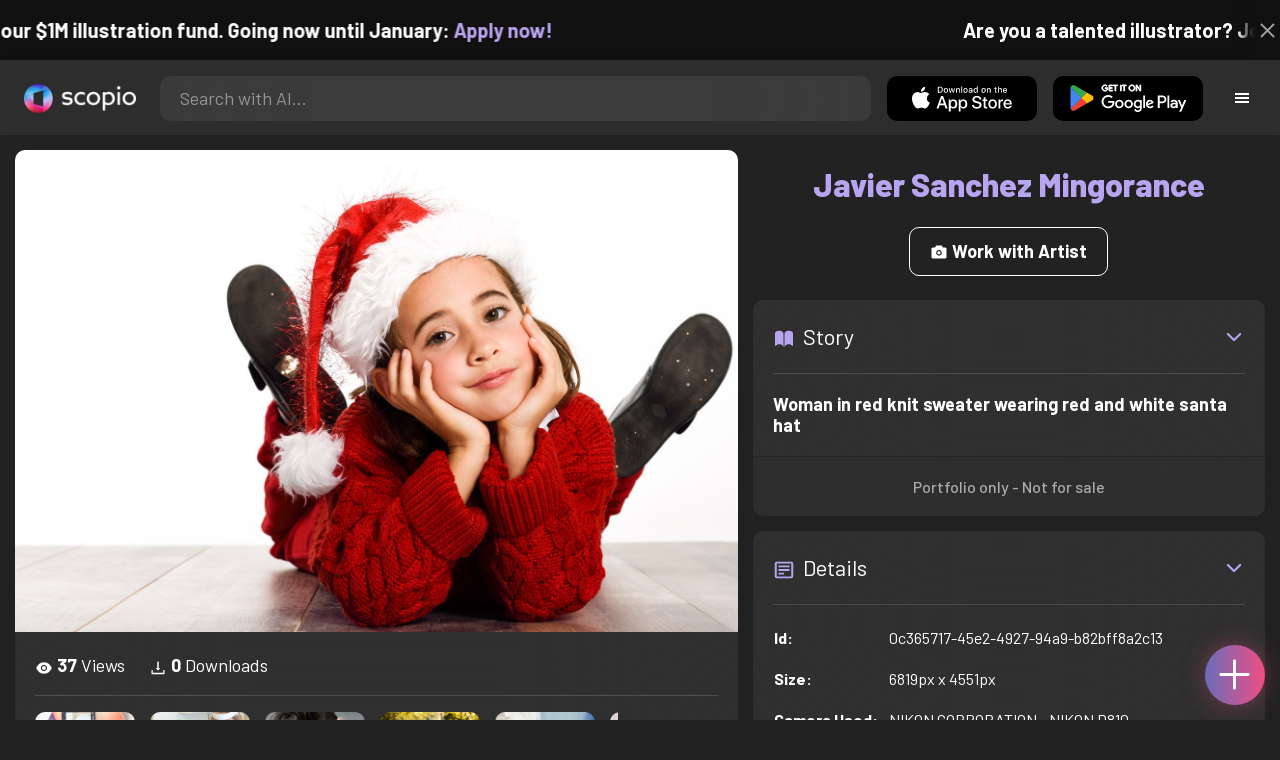

--- FILE ---
content_type: text/html; charset=utf-8
request_url: https://artist.scop.io/image/woman-in-red-knit-sweater-wearing-red-and-white-santa-hat
body_size: 29079
content:
<!DOCTYPE html><html lang="en"><head><meta charSet="utf-8"/><meta name="viewport" content="width=device-width"/><meta name="theme-color" content="#222222"/><meta property="og:url" content="https://scop.io"/><meta property="og:type" content="website"/><link rel="icon" href="/logo@2x.png"/><title>Woman in red knit sweater wearing red and white santa hat - Image from Javier Sanchez Mingorance - Scopio</title><meta name="robots" content="index,follow"/><meta name="description" content="Woman in red knit sweater wearing red and white santa hat"/><meta property="og:title" content="Woman in red knit sweater wearing red and white santa hat - Image from Javier Sanchez Mingorance - Scopio"/><meta property="og:description" content="Woman in red knit sweater wearing red and white santa hat"/><meta property="og:image" content="https://images.scop.io/142335aa-b458-482c-8bfa-ea0e5e6f91c0/1500-2b037b00-47fc-448e-99d1-94e253dcd221.jpg"/><meta property="og:image:alt" content="Woman in red knit sweater wearing red and white santa hat"/><meta property="og:image:secure_url" content="https://images.scop.io/142335aa-b458-482c-8bfa-ea0e5e6f91c0/1500-2b037b00-47fc-448e-99d1-94e253dcd221.jpg"/><meta property="og:image:width" content="6819"/><meta property="og:image:height" content="4551"/><meta name="next-head-count" content="16"/><meta name="facebook-domain-verification" content="p5w8w5jt8orna8f2x6hhn2hqosj9pt"/><script>
  !function(f,b,e,v,n,t,s)
  {if(f.fbq)return;n=f.fbq=function(){n.callMethod?
  n.callMethod.apply(n,arguments):n.queue.push(arguments)};
  if(!f._fbq)f._fbq=n;n.push=n;n.loaded=!0;n.version='2.0';
  n.queue=[];t=b.createElement(e);t.async=!0;
  t.src=v;s=b.getElementsByTagName(e)[0];
  s.parentNode.insertBefore(t,s)}(window, document,'script',
  'https://connect.facebook.net/en_US/fbevents.js');
  fbq('init', '372177889868976');
  fbq('track', 'PageView');
</script><noscript><img height="1" width="1" style="display:none" src="https://www.facebook.com/tr?id=372177889868976&amp;ev=PageView&amp;noscript=1"/></noscript><script>
  !function (w, d, t) {
    w.TiktokAnalyticsObject = t;
    var ttq = w[t] = w[t] || [];
    ttq.methods = ['page','track','identify','instances','debug','on','off','once','ready','setUserProperties','setVisitorProperties','reset'];
    ttq.setAndDefer = function (t, e) { t[e] = function () { t.push([e].concat(Array.prototype.slice.call(arguments, 0))); }; };
    for (var i = 0; i < ttq.methods.length; i++) ttq.setAndDefer(ttq, ttq.methods[i]);
    ttq.instance = function (t) { var e = ttq._i[t] || []; for (var n = 0; n < ttq.methods.length; n++) ttq.setAndDefer(e, ttq.methods[n]); return e; };
    ttq.load = function (e, n) { var i = 'https://analytics.tiktok.com/i18n/pixel/events.js'; ttq._t = ttq._t || {}; ttq._t[e] = +new Date(); ttq._o = ttq._o || {}; ttq._o[e] = n || {}; var o = d.createElement('script'); o.type = 'text/javascript'; o.async = true; o.src = i + '?sdkid=' + e + '&lib=' + t; var a = d.getElementsByTagName('script')[0]; a.parentNode.insertBefore(o, a); };
    ttq.load('D41N8QRC77U7N6DP7320');
    ttq.page();
  }(window, document, 'ttq');
</script><link rel="preload" href="/_next/static/media/727a5e5939c45715.p.woff2" as="font" type="font/woff2" crossorigin="anonymous"/><link rel="preload" href="/_next/static/media/da6e8409c2538de5.p.woff2" as="font" type="font/woff2" crossorigin="anonymous"/><link rel="preload" href="/_next/static/media/1ba0a863e6af8aeb.p.woff2" as="font" type="font/woff2" crossorigin="anonymous"/><link rel="preload" href="/_next/static/media/61d96c4884191721.p.woff2" as="font" type="font/woff2" crossorigin="anonymous"/><link rel="preload" href="/_next/static/media/b0bb26939bb40fdb.p.woff2" as="font" type="font/woff2" crossorigin="anonymous"/><link rel="preload" href="/_next/static/media/60c9b95e8d9e49be.p.woff2" as="font" type="font/woff2" crossorigin="anonymous"/><link rel="preload" href="/_next/static/media/6ad0344ed98ac2e9.p.woff2" as="font" type="font/woff2" crossorigin="anonymous"/><link rel="preload" href="/_next/static/media/cb8236635aff3c3e.p.woff2" as="font" type="font/woff2" crossorigin="anonymous"/><link rel="preload" href="/_next/static/media/b3a76c66cf7d6d7d.p.woff2" as="font" type="font/woff2" crossorigin="anonymous"/><link rel="preload" href="/_next/static/css/df714663431f7977.css" as="style"/><link rel="stylesheet" href="/_next/static/css/df714663431f7977.css" data-n-g=""/><noscript data-n-css=""></noscript><script defer="" nomodule="" src="/_next/static/chunks/polyfills-c67a75d1b6f99dc8.js"></script><script src="/_next/static/chunks/webpack-ec520ae71728b6e1.js" defer=""></script><script src="/_next/static/chunks/framework-5d22b1fdc4271279.js" defer=""></script><script src="/_next/static/chunks/main-9b9c71cc88868fb5.js" defer=""></script><script src="/_next/static/chunks/pages/_app-bcf7919ee4eef37d.js" defer=""></script><script src="/_next/static/chunks/2e3a845b-5ca589b06021e372.js" defer=""></script><script src="/_next/static/chunks/ebc70433-02c1a2abe71d3e57.js" defer=""></script><script src="/_next/static/chunks/3a17f596-9e9dbc8d4817eada.js" defer=""></script><script src="/_next/static/chunks/69480c19-9e41bdcd443a9057.js" defer=""></script><script src="/_next/static/chunks/4577d2ec-0e8368e85494243e.js" defer=""></script><script src="/_next/static/chunks/2553-85ed9a54a38eda07.js" defer=""></script><script src="/_next/static/chunks/6729-3397ec207fe2e679.js" defer=""></script><script src="/_next/static/chunks/9153-e7dcc16371097056.js" defer=""></script><script src="/_next/static/chunks/4621-a9ad52f241cf47c7.js" defer=""></script><script src="/_next/static/chunks/3062-4a8a304c86d2b370.js" defer=""></script><script src="/_next/static/chunks/7848-9dc6a203ad021d5f.js" defer=""></script><script src="/_next/static/chunks/pages/image/%5Bhandle%5D-b45fabcf12369c2d.js" defer=""></script><script src="/_next/static/w2tkB0LraPkSj5GaZSpMb/_buildManifest.js" defer=""></script><script src="/_next/static/w2tkB0LraPkSj5GaZSpMb/_ssgManifest.js" defer=""></script><style data-styled="" data-styled-version="6.1.19">.faHhmg{padding:0px;}/*!sc*/
data-styled.g1[id="sc-85c25d-0"]{content:"faHhmg,"}/*!sc*/
.iKxwYt{padding-left:15px;padding-right:15px;width:100%;}/*!sc*/
data-styled.g2[id="sc-5323400-0"]{content:"iKxwYt,"}/*!sc*/
.hXwPwX{height:15px;min-height:15px;}/*!sc*/
data-styled.g3[id="sc-7a141d7-0"]{content:"hXwPwX,"}/*!sc*/
.brANfN{background-color:#222222;display:flex;justify-content:center;align-items:center;}/*!sc*/
data-styled.g4[id="sc-cc1b0b31-0"]{content:"brANfN,"}/*!sc*/
.lmAQss{width:100%;height:100%;border-radius:100%;background-size:cover;background-position:center;background-color:#FFFFFF22;}/*!sc*/
data-styled.g5[id="sc-cc1b0b31-1"]{content:"lmAQss,"}/*!sc*/
.dorytl{background-color:#2D2D2DAA;backdrop-filter:blur(100px);position:fixed;top:0px;bottom:0px;z-index:25000000;box-shadow:-1px 0px 10px #00000033;border-left:1px solid #ffffff0a;width:320px;max-width:100%;right:-320px;opacity:0;transition:right 300ms ease-in-out,opacity 300ms ease-in-out 300ms;overflow-y:scroll;overflow-x:hidden;scrollbar-width:none;-ms-overflow-style:none;}/*!sc*/
.dorytl::-webkit-scrollbar{width:0;height:0;}/*!sc*/
data-styled.g6[id="sc-2a0dd069-0"]{content:"dorytl,"}/*!sc*/
.jzjnAH{background-color:#00000066;position:fixed;top:0px;bottom:0px;left:0px;right:0px;z-index:20000000;transition:opacity 300ms ease-in-out;}/*!sc*/
data-styled.g9[id="sc-2a0dd069-3"]{content:"jzjnAH,"}/*!sc*/
.iTRjuW{cursor:pointer;margin:0px;width:30px;height:30px;border-radius:30px;display:flex;justify-content:center;align-items:center;border:none;background-color:transparent;color:#FFFFFF;}/*!sc*/
.iTRjuW:hover{background-color:#00000022;}/*!sc*/
.iTRjuW:active{transform:scale(0.95);}/*!sc*/
data-styled.g10[id="sc-2a0dd069-4"]{content:"iTRjuW,"}/*!sc*/
.cwnKJY{flex:1;display:flex;justify-content:center;align-items:center;font-weight:bold;}/*!sc*/
data-styled.g11[id="sc-2a0dd069-5"]{content:"cwnKJY,"}/*!sc*/
.kemofl{cursor:pointer;flex:1;text-align:center;font-weight:bold;padding:20px 10px;border-radius:10px;background-color:#00000000;}/*!sc*/
data-styled.g12[id="sc-243354b2-0"]{content:"kemofl,"}/*!sc*/
.hIjuny{background-color:#00000033;margin-bottom:10px;border-radius:80px;height:80px;width:80px;display:inline-flex;align-items:center;justify-content:center;font-size:60px;color:#FFFFFF99;box-shadow:0px 0px 0px 0px #B7A5EF;background-size:cover;background-position:center;transition:box-shadow 200ms ease-out;}/*!sc*/
data-styled.g13[id="sc-243354b2-1"]{content:"hIjuny,"}/*!sc*/
.daQMxJ{color:#B7A5EF;margin-bottom:8px;line-height:1;}/*!sc*/
data-styled.g14[id="sc-243354b2-2"]{content:"daQMxJ,"}/*!sc*/
.jbDYKT{line-height:1;font-size:small;}/*!sc*/
data-styled.g15[id="sc-243354b2-3"]{content:"jbDYKT,"}/*!sc*/
.fxefpp{position:absolute;padding:0px;left:0px;right:0px;}/*!sc*/
data-styled.g16[id="sc-3aa2150b-0"]{content:"fxefpp,"}/*!sc*/
.bndQHE{list-style:none;text-align:center;opacity:0;display:block;animation:djyxat 500ms ease forwards 0ms;}/*!sc*/
.eBQYJR{list-style:none;text-align:center;opacity:0;display:block;animation:djyxat 500ms ease forwards 50ms;}/*!sc*/
.ivAeUB{list-style:none;text-align:center;opacity:0;display:block;animation:djyxat 500ms ease forwards 100ms;}/*!sc*/
.xcXLc{list-style:none;text-align:center;opacity:0;display:block;animation:djyxat 500ms ease forwards 150ms;}/*!sc*/
.beBIFe{list-style:none;text-align:center;opacity:0;display:block;animation:djyxat 500ms ease forwards 200ms;}/*!sc*/
.gXHBQD{list-style:none;text-align:center;opacity:0;display:block;animation:djyxat 500ms ease forwards 250ms;}/*!sc*/
.blnDfD{list-style:none;text-align:center;opacity:0;display:block;animation:djyxat 500ms ease forwards 300ms;}/*!sc*/
.iKUzUS{list-style:none;text-align:center;opacity:0;display:block;animation:djyxat 500ms ease forwards 350ms;}/*!sc*/
.ijPXWM{list-style:none;text-align:center;opacity:0;display:block;animation:djyxat 500ms ease forwards 400ms;}/*!sc*/
.RzMtx{list-style:none;text-align:center;opacity:0;display:block;animation:djyxat 500ms ease forwards 450ms;}/*!sc*/
.iqBSxl{list-style:none;text-align:center;opacity:0;display:block;animation:djyxat 500ms ease forwards 500ms;}/*!sc*/
.Cbkis{list-style:none;text-align:center;opacity:0;display:block;animation:djyxat 500ms ease forwards 550ms;}/*!sc*/
.ZDwhO{list-style:none;text-align:center;opacity:0;display:block;animation:djyxat 500ms ease forwards 600ms;}/*!sc*/
.hcFOnT{list-style:none;text-align:center;opacity:0;display:block;animation:djyxat 500ms ease forwards 650ms;}/*!sc*/
.bgpqIn{list-style:none;text-align:center;opacity:0;display:block;animation:djyxat 500ms ease forwards 700ms;}/*!sc*/
.iHTJgS{list-style:none;text-align:center;opacity:0;display:none;}/*!sc*/
data-styled.g17[id="sc-3aa2150b-1"]{content:"bndQHE,eBQYJR,ivAeUB,xcXLc,beBIFe,gXHBQD,blnDfD,iKUzUS,ijPXWM,RzMtx,iqBSxl,Cbkis,ZDwhO,hcFOnT,bgpqIn,iHTJgS,"}/*!sc*/
.EDgof{width:100%;font-weight:bold;display:flex;justify-content:center;border-radius:10px;padding:15px 20px;cursor:pointer;transition:transform 200ms ease-in-out;color:#FFFFFF;z-index:100000000;}/*!sc*/
.EDgof:hover{background-color:#00000022;text-decoration:none!important;transform:scale(1.05);}/*!sc*/
.EDgof:active{transform:scale(0.95);}/*!sc*/
data-styled.g18[id="sc-3aa2150b-2"]{content:"EDgof,"}/*!sc*/
.ea-DUDc{position:relative;}/*!sc*/
data-styled.g19[id="sc-91da46db-0"]{content:"ea-DUDc,"}/*!sc*/
.gchIVB{display:flex;}/*!sc*/
data-styled.g20[id="sc-91da46db-1"]{content:"gchIVB,"}/*!sc*/
.RWUmz{padding:8px;position:absolute;top:0px;left:0px;right:0px;z-index:10000;height:75px;background-color:#2D2D2D;box-shadow:0px 1px 10px #00000011;}/*!sc*/
data-styled.g21[id="sc-61c3ad9e-0"]{content:"RWUmz,"}/*!sc*/
.gCbuSJ{display:flex;margin:auto;}/*!sc*/
data-styled.g22[id="sc-61c3ad9e-1"]{content:"gCbuSJ,"}/*!sc*/
.ciaGYn{height:75px;}/*!sc*/
data-styled.g23[id="sc-61c3ad9e-2"]{content:"ciaGYn,"}/*!sc*/
.jJYGrt{padding:8px;display:flex;align-items:center;}/*!sc*/
data-styled.g24[id="sc-61c3ad9e-3"]{content:"jJYGrt,"}/*!sc*/
.eGTUmr{padding:8px;flex:1;justify-content:center;align-items:center;}/*!sc*/
data-styled.g25[id="sc-61c3ad9e-4"]{content:"eGTUmr,"}/*!sc*/
.eotbmb{padding:8px;display:flex;align-items:center;}/*!sc*/
data-styled.g26[id="sc-61c3ad9e-5"]{content:"eotbmb,"}/*!sc*/
.ddbelh{display:flex;align-items:center;width:0px;display:flex;justify-content:center;align-items:center;overflow:hidden;transition:width 300ms ease;}/*!sc*/
data-styled.g27[id="sc-61c3ad9e-6"]{content:"ddbelh,"}/*!sc*/
.bbriCt{padding:8px;display:flex;align-items:center;}/*!sc*/
data-styled.g28[id="sc-61c3ad9e-7"]{content:"bbriCt,"}/*!sc*/
.iJlStX{display:flex;flex:1;height:100%;}/*!sc*/
data-styled.g29[id="sc-61c3ad9e-8"]{content:"iJlStX,"}/*!sc*/
.iVwcPA{display:flex;flex:1;padding:10px 20px;border-radius:10px;border:none;height:100%;outline:none;}/*!sc*/
.iVwcPA:focus{transform:300ms ease-in-out;box-shadow:0px 0px 0px 3px #B7A5EF66;}/*!sc*/
data-styled.g30[id="sc-61c3ad9e-9"]{content:"iVwcPA,"}/*!sc*/
.gUZfSM{width:150px;height:100%!important;background-color:black;border-radius:10px;border:none;color:white;cursor:pointer;}/*!sc*/
data-styled.g31[id="sc-61c3ad9e-10"]{content:"gUZfSM,"}/*!sc*/
.iNcWot{height:100%;width:45px;aspect-ratio:1;display:flex;justify-content:center;align-items:center;cursor:pointer;}/*!sc*/
.iNcWot:hover{opacity:0.8;}/*!sc*/
.iNcWot:active{opacity:0.5;}/*!sc*/
data-styled.g32[id="sc-61c3ad9e-11"]{content:"iNcWot,"}/*!sc*/
.LdvNM{display:flex;flex-direction:column;min-height:100vh;}/*!sc*/
data-styled.g33[id="sc-c6ac3502-0"]{content:"LdvNM,"}/*!sc*/
.drdvVd{font-weight:bold;border-radius:10px;padding:10px 20px;font-size:18px;width:none;border:none;pointer-events:auto;opacity:1;transition:opacity 200ms;}/*!sc*/
.drdvVd.glass-button{background:rgba(255, 255, 255, 0.1);backdrop-filter:blur(10px);-webkit-backdrop-filter:blur(10px);border:1px solid rgba(255, 255, 255, 0.2);box-shadow:0 2px 8px rgba(0, 0, 0, 0.2);color:#FFFFFF;}/*!sc*/
.drdvVd.glass-button:hover{background:rgba(255, 255, 255, 0.15);box-shadow:0 4px 12px rgba(0, 0, 0, 0.3);}/*!sc*/
.drdvVd.glass-button:active{box-shadow:0 2px 8px rgba(0, 0, 0, 0.2);}/*!sc*/
data-styled.g34[id="sc-e74385ac-0"]{content:"drdvVd,"}/*!sc*/
.EGEqQ{border:1px solid #FFFFFF;color:#FFFFFF;background-color:transparent;transition:background-color 200ms,color 200ms;}/*!sc*/
.EGEqQ:hover{background-color:#FFFFFF33;color:#FFFFFF;}/*!sc*/
.EGEqQ:active{background-color:#FFFFFF44;color:#FFFFFF;}/*!sc*/
data-styled.g37[id="sc-e74385ac-3"]{content:"EGEqQ,"}/*!sc*/
html{scroll-behavior:smooth;}/*!sc*/
body{background-color:#222222;color:#FFFFFF;position:relative;}/*!sc*/
a{color:#B7A5EF;text-decoration:none!important;}/*!sc*/
a:hover{color:#B7A5EFCC;text-decoration:underline!important;}/*!sc*/
.text-primary{color:#B7A5EF!important;}/*!sc*/
.text-secondary{color:#EF4E81!important;}/*!sc*/
.card{backdrop-filter:blur(100px)!important;background-color:#FFFFFF11!important;border-radius:10px!important;border:none!important;box-shadow:0px 2px 12px -11px black!important;}/*!sc*/
.card-img{border-radius:10px 10px 0px 0px!important;}/*!sc*/
.card-header{border-radius:10px 10px 0px 0px!important;background-color:#2D2D2D!important;padding:20px!important;}/*!sc*/
.card-body{padding:20px!important;}/*!sc*/
.card-footer{border-radius:0px 0px 10px 10px!important;padding:20px!important;}/*!sc*/
table{background-color:transparent!important;}/*!sc*/
.modal-content{height:auto!important;margin:auto!important;}/*!sc*/
.cursor-pointer{cursor:pointer!important;}/*!sc*/
.text-color{color:#B7A5EF!important;}/*!sc*/
.text-muted{color:#FFFFFF99!important;}/*!sc*/
.scp-shadow{box-shadow:0px 5px 10px -10px black!important;}/*!sc*/
.scp-shadow-hover:hover{box-shadow:0px 5px 15px -10px black!important;}/*!sc*/
input:not([type="checkbox"]),select,textarea{appearance:none;-webkit-appearance:none;width:100%;color:#FFFFFF!important;background-color:#FFFFFF11!important;backdrop-filter:blur(100px);font-size:18px!important;display:flex;flex:1;padding:10px 20px!important;border:none!important;border-radius:10px!important;outline:none;transform:300ms ease-in-out!important;-ms-overflow-style:none;}/*!sc*/
input:not([type="checkbox"]):focus,select:focus,textarea:focus{transform:300ms ease-in-out!important;box-shadow:0px 0px 0px 3px #B7A5EF66!important;}/*!sc*/
input:not([type="checkbox"])::-webkit-scrollbar,select::-webkit-scrollbar,textarea::-webkit-scrollbar{width:0;height:0;}/*!sc*/
::placeholder{color:#FFFFFF77!important;}/*!sc*/
::-ms-input-placeholder{color:#FFFFFF77!important;}/*!sc*/
select.placeholder-selected{color:#FFFFFF77!important;}/*!sc*/
#nprogress .bar{background-color:#287BD7!important;background:linear-gradient(to right, #287BD7, #EF4E81);height:4px;border-radius:4px;z-index:100000000;}/*!sc*/
@media only screen and (max-width: 600px){#nprogress .bar{height:3px;border-radius:3px;}}/*!sc*/
#nprogress .peg{height:100%;width:40px;border-radius:100px;background:linear-gradient(to right, #FFFFFF00, #FFFFFFFF);box-shadow:2px 0px 2px 0px #FFFFFFAA;transform:rotate(0);}/*!sc*/
.multiple-values-highlight{font-weight:bold!important;text-shadow:0px 0px 10px #EF4E8199!important;}/*!sc*/
.modal-content{border-radius:10px!important;background-color:#2D2D2D!important;border:none;}/*!sc*/
.modal-header{border-bottom:1px solid #FFFFFF11;}/*!sc*/
.modal-open{overflow-y:scroll!important;overflow-x:hidden!important;padding-right:0px!important;scrollbar-width:none!important;}/*!sc*/
.text-danger{color:tomato!important;}/*!sc*/
iframe{right:600px!important;}/*!sc*/
data-styled.g40[id="sc-global-enBoQG1"]{content:"sc-global-enBoQG1,"}/*!sc*/
.cMdFnI{margin-top:auto;background-color:#111111;color:white;}/*!sc*/
data-styled.g41[id="sc-7b3f34a6-0"]{content:"cMdFnI,"}/*!sc*/
.oVxTl{padding:40px;background-color:#2D2D2D;}/*!sc*/
data-styled.g42[id="sc-7b3f34a6-1"]{content:"oVxTl,"}/*!sc*/
.gfMIgv{padding:40px;}/*!sc*/
data-styled.g43[id="sc-7b3f34a6-2"]{content:"gfMIgv,"}/*!sc*/
.fhyDSO{list-style:none;padding:0px;}/*!sc*/
data-styled.g44[id="sc-7b3f34a6-3"]{content:"fhyDSO,"}/*!sc*/
.cpQKOv{margin-bottom:10px;font-size:16px;}/*!sc*/
data-styled.g45[id="sc-7b3f34a6-4"]{content:"cpQKOv,"}/*!sc*/
.hsEgE{width:100%;background:none!important;background-color:#000000!important;}/*!sc*/
.hsEgE:hover{background-color:#000000dd!important;}/*!sc*/
.hsEgE:active{background-color:#000000!important;}/*!sc*/
data-styled.g46[id="sc-7b3f34a6-5"]{content:"hsEgE,"}/*!sc*/
.fZBia-D{position:fixed;width:60px;height:60px;right:15px;bottom:15px;z-index:1000000000;}/*!sc*/
data-styled.g58[id="sc-8f091726-0"]{content:"fZBia-D,"}/*!sc*/
.jCYQRG{user-select:none;width:100%;height:100%;border-radius:60px;box-shadow:0px 0px 30px -10px #EF4E81;display:flex;justify-content:center;align-items:center;cursor:pointer;transition:500ms;background-image:linear-gradient(to right, #287BD7 -50%, #EF4E81 100%);}/*!sc*/
@keyframes buttonHoverAnimation{0%{background-image:linear-gradient(to right, #287BD7 -50%, #EF4E81 100%);}100%{background-image:linear-gradient(to right, #287BD7 -100%, #EF4E81 100%);}}/*!sc*/
@keyframes buttonActiveAnimation{0%{background-size:100%;}100%{background-size:150%;}}/*!sc*/
.jCYQRG:hover{animation:buttonHoverAnimation 1s forwards;}/*!sc*/
.jCYQRG:active{animation:buttonActiveAnimation 1s forwards;}/*!sc*/
data-styled.g59[id="sc-8f091726-1"]{content:"jCYQRG,"}/*!sc*/
.gOINkQ{position:absolute;transition:200ms;z-index:-1;bottom:30px;right:30px;transform:scale(
		0
	);background-color:#2D2D2DAA;box-shadow:0px 2px 10px #222222;backdrop-filter:blur(50px);padding:15px;border-radius:10px;border:1px solid #FFFFFF11;transform-origin:100% 100%;width:200px;}/*!sc*/
data-styled.g60[id="sc-8f091726-2"]{content:"gOINkQ,"}/*!sc*/
.bKszla{padding:5px 10px;font-size:20px;text-align:center;border-radius:5px;cursor:pointer;}/*!sc*/
.bKszla:hover{background-color:#B7A5EF66;}/*!sc*/
data-styled.g61[id="sc-8f091726-3"]{content:"bKszla,"}/*!sc*/
.bSeYcd{transform:translateY(-2px);opacity:0.4;margin-right:5px;}/*!sc*/
data-styled.g62[id="sc-8f091726-4"]{content:"bSeYcd,"}/*!sc*/
.exvZzg{transform:translateY(-2px);opacity:0.4;margin-right:5px;}/*!sc*/
data-styled.g63[id="sc-8f091726-5"]{content:"exvZzg,"}/*!sc*/
.jFTCIH{transform:translateY(-2px);opacity:0.4;margin-right:5px;}/*!sc*/
data-styled.g64[id="sc-8f091726-6"]{content:"jFTCIH,"}/*!sc*/
.cNXQtV{background-color:#111111;position:absolute;height:60px;top:-60px;width:100%;color:white;display:flex;justify-content:center;align-items:center;font-weight:bold;font-size:20px;font-size:clamp(16px, 2vw, 20px);overflow:hidden;}/*!sc*/
data-styled.g65[id="sc-dc8bafc0-0"]{content:"cNXQtV,"}/*!sc*/
.dmRoff{box-shadow:0px 0px 10px 10px #111111;position:absolute;z-index:1000000;background-color:#111111;right:0px;top:0px;bottom:0px;display:flex;justify-content:center;align-items:center;aspect-ratio:1;cursor:pointer;color:#ffffff99;}/*!sc*/
.dmRoff:hover{color:#ffffffff;}/*!sc*/
.dmRoff:active{color:#ffffff99;}/*!sc*/
data-styled.g66[id="sc-dc8bafc0-1"]{content:"dmRoff,"}/*!sc*/
.bmGnQc{width:15px;min-width:15px;}/*!sc*/
data-styled.g71[id="sc-e74d31c1-0"]{content:"bmGnQc,"}/*!sc*/
.fmCQnc{width:100%;padding:0px 15px;display:flex;overflow-y:hidden;}/*!sc*/
.fmCQnc::-webkit-scrollbar{width:0.5rem;height:0px;}/*!sc*/
data-styled.g76[id="sc-837fd64e-0"]{content:"fmCQnc,"}/*!sc*/
.kuYKRb{display:flex;}/*!sc*/
data-styled.g77[id="sc-7362d475-0"]{content:"kuYKRb,"}/*!sc*/
.kXJAxR{flex:1;display:flex;align-items:center;}/*!sc*/
data-styled.g78[id="sc-7362d475-1"]{content:"kXJAxR,"}/*!sc*/
.kjIZGG{display:flex;align-items:center;}/*!sc*/
data-styled.g79[id="sc-7362d475-2"]{content:"kjIZGG,"}/*!sc*/
.bHpYgc{cursor:pointer;display:block;font-size:18px;padding:5px;border-radius:10px;transition:100ms linear;}/*!sc*/
.bHpYgc:hover{background-color:#00000011;}/*!sc*/
.bHpYgc:active{opacity:0.75;}/*!sc*/
data-styled.g80[id="sc-7362d475-3"]{content:"bHpYgc,"}/*!sc*/
.fdCkFA{cursor:pointer;font-size:22px;display:flex;justify-content:center;align-items:center;user-select:none;margin:0px 20px;padding:20px 0px;transition:border-bottom-color 200ms linear;border-bottom:1px solid #FFFFFF22;}/*!sc*/
data-styled.g81[id="sc-4ab6291e-0"]{content:"fdCkFA,"}/*!sc*/
.dBnGjF{border:solid 1px #FFFFFF99;color:#FFFFFF99;font-size:18px;display:inline-flex;border-radius:10px;padding:8px 16px;margin:2px;transition:100ms linear;cursor:pointer;}/*!sc*/
.dBnGjF:hover{text-decoration:none!important;background-color:#FFFFFF99;color:#222222;}/*!sc*/
data-styled.g88[id="sc-479b0573-0"]{content:"dBnGjF,"}/*!sc*/
.jPcaMP{display:flex;}/*!sc*/
data-styled.g89[id="sc-21f684f7-0"]{content:"jPcaMP,"}/*!sc*/
.iAVOUX{width:100%;display:flex;overflow-y:scroll;position:relative;}/*!sc*/
.iAVOUX::-webkit-scrollbar{width:0rem;height:0px;}/*!sc*/
data-styled.g90[id="sc-21f684f7-1"]{content:"iAVOUX,"}/*!sc*/
.dsmKyX{background-color:#FFFFFF11;background-image:url(https://images.scop.io/0154b1e7-b1c9-47e3-9721-53db2d78e2fb/320-80108134-333d-4a8f-b771-c37f754280e1.jpg);border-radius:10px;background-position:center;background-size:cover;min-width:100px;width:100px;height:100px;object-fit:cover;margin:0px;}/*!sc*/
.iAaXFr{background-color:#FFFFFF11;background-image:url(https://images.scop.io/0154b1e7-b1c9-47e3-9721-53db2d78e2fb/320-e239659f-da13-498b-93e2-acf4abb63ea1.jpg);border-radius:10px;background-position:center;background-size:cover;min-width:100px;width:100px;height:100px;object-fit:cover;margin:0px;}/*!sc*/
.gNBZGC{background-color:#FFFFFF11;background-image:url(https://images.scop.io/daba06e7-1541-48e5-84b3-9c02016cc451/320-c31e4f1f-bd70-47e2-8c99-92c22063c3a8.jpg);border-radius:10px;background-position:center;background-size:cover;min-width:100px;width:100px;height:100px;object-fit:cover;margin:0px;}/*!sc*/
.ljPSUR{background-color:#FFFFFF11;background-image:url(https://images.scop.io/ec58826f-48f2-452c-bb99-5e7de0545c38/320-4957b9fc-36af-4e81-aed1-dfb588591668.jpg);border-radius:10px;background-position:center;background-size:cover;min-width:100px;width:100px;height:100px;object-fit:cover;margin:0px;}/*!sc*/
.hxwIMk{background-color:#FFFFFF11;background-image:url(https://images.scop.io/57c4cf3d-1137-4140-b27f-f1dafc2db510/320-317c2c41-11fe-43af-a8ed-336081a07936.jpg);border-radius:10px;background-position:center;background-size:cover;min-width:100px;width:100px;height:100px;object-fit:cover;margin:0px;}/*!sc*/
.lbfzdi{background-color:#FFFFFF11;background-image:url(https://images.scop.io/f0aa7e8d-9e9f-4117-8249-5ba47b0d2295/320-a276a37b-bdf4-4f99-8d80-cb83f7c3a434.jpg);border-radius:10px;background-position:center;background-size:cover;min-width:100px;width:100px;height:100px;object-fit:cover;margin:0px;}/*!sc*/
.kolfUI{background-color:#FFFFFF11;background-image:url(https://images.scop.io/c13602c9-b085-4fd6-bc47-6fbe9f17f512/320-f8d0e9a8-0189-419f-9f21-05dbb4bac31b.jpg);border-radius:10px;background-position:center;background-size:cover;min-width:100px;width:100px;height:100px;object-fit:cover;margin:0px;}/*!sc*/
.bPOxvx{background-color:#FFFFFF11;background-image:url(https://images.scop.io/c093ed58-8c17-4ec6-92de-37492014abf2/320-2000145e-c7d3-4d38-8a69-c78d354335a9.jpg);border-radius:10px;background-position:center;background-size:cover;min-width:100px;width:100px;height:100px;object-fit:cover;margin:0px;}/*!sc*/
.bZEpjI{background-color:#FFFFFF11;background-image:url(https://images.scop.io/57c4cf3d-1137-4140-b27f-f1dafc2db510/320-23019467-1d8a-4731-b8be-2323bb058e95.jpg);border-radius:10px;background-position:center;background-size:cover;min-width:100px;width:100px;height:100px;object-fit:cover;margin:0px;}/*!sc*/
.dTSoLW{background-color:#FFFFFF11;background-image:url(https://images.scop.io/9d4c6312-2332-4b35-b6cf-0e045e7018c8/320-b4340e15-a096-4ae1-930b-425848370ebd.jpg);border-radius:10px;background-position:center;background-size:cover;min-width:100px;width:100px;height:100px;object-fit:cover;margin:0px;}/*!sc*/
.KbzLP{background-color:#FFFFFF11;background-image:url(https://images.scop.io/daba06e7-1541-48e5-84b3-9c02016cc451/320-c86b819d-d119-49e6-9d46-a3ea66c905ea.jpg);border-radius:10px;background-position:center;background-size:cover;min-width:100px;width:100px;height:100px;object-fit:cover;margin:0px;}/*!sc*/
.gZNFk{background-color:#FFFFFF11;background-image:url(https://images.scop.io/c13602c9-b085-4fd6-bc47-6fbe9f17f512/320-284ee927-a453-49a7-96a4-21b810d76926.jpg);border-radius:10px;background-position:center;background-size:cover;min-width:100px;width:100px;height:100px;object-fit:cover;margin:0px;}/*!sc*/
.hA-DxF{background-color:#FFFFFF11;background-image:url(https://images.scop.io/f0aa7e8d-9e9f-4117-8249-5ba47b0d2295/320-d6857a02-e3f9-49e7-811d-a66c7e0ebf3b.jpg);border-radius:10px;background-position:center;background-size:cover;min-width:100px;width:100px;height:100px;object-fit:cover;margin:0px;}/*!sc*/
.fwGWEE{background-color:#FFFFFF11;background-image:url(https://images.scop.io/cb2fadb0-3781-41a9-97e7-e027377342c9/320-d7554157-5e1c-4056-be1c-1e594abbedce.jpg);border-radius:10px;background-position:center;background-size:cover;min-width:100px;width:100px;height:100px;object-fit:cover;margin:0px;}/*!sc*/
.ZCACu{background-color:#FFFFFF11;background-image:url(https://images.scop.io/c093ed58-8c17-4ec6-92de-37492014abf2/320-58d44e28-3e28-49d0-bc50-b205e3126de1.jpg);border-radius:10px;background-position:center;background-size:cover;min-width:100px;width:100px;height:100px;object-fit:cover;margin:0px;}/*!sc*/
.gCShgP{background-color:#FFFFFF11;background-image:url(https://images.scop.io/935466ab-75c3-4908-8d1e-6bc97a64f71a/320-90638b40-b43c-487f-a7f5-e859b19b5b36.jpg);border-radius:10px;background-position:center;background-size:cover;min-width:100px;width:100px;height:100px;object-fit:cover;margin:0px;}/*!sc*/
.kFRHNe{background-color:#FFFFFF11;background-image:url(https://images.scop.io/b0deda3b-e338-4510-8450-e00eecab74b0/320-39cbf289-bb6f-4a32-aacc-59ebb8acbfe5.jpg);border-radius:10px;background-position:center;background-size:cover;min-width:100px;width:100px;height:100px;object-fit:cover;margin:0px;}/*!sc*/
.gPTzvK{background-color:#FFFFFF11;background-image:url(https://images.scop.io/9d4c6312-2332-4b35-b6cf-0e045e7018c8/320-14afc80f-9291-4d59-a7ea-01a9ef20a45a.jpg);border-radius:10px;background-position:center;background-size:cover;min-width:100px;width:100px;height:100px;object-fit:cover;margin:0px;}/*!sc*/
.cZdbFK{background-color:#FFFFFF11;background-image:url(https://images.scop.io/3184382e-1303-4af4-bead-8c62b6d421f2/320-a0a3862c-d619-4ec1-a3d8-fb814235eeec.jpg);border-radius:10px;background-position:center;background-size:cover;min-width:100px;width:100px;height:100px;object-fit:cover;margin:0px;}/*!sc*/
.dfYhXS{background-color:#FFFFFF11;background-image:url(https://images.scop.io/4fdc3776-434a-405d-931b-c97490b7b4ec/320-c7e27ddc-b3e9-460e-a359-73fa2f04aec6.jpg);border-radius:10px;background-position:center;background-size:cover;min-width:100px;width:100px;height:100px;object-fit:cover;margin:0px;}/*!sc*/
.dvuKzK{background-color:#FFFFFF11;background-image:url(https://images.scop.io/c13602c9-b085-4fd6-bc47-6fbe9f17f512/320-89d70120-7158-4418-93eb-894dcefac8b9.jpg);border-radius:10px;background-position:center;background-size:cover;min-width:100px;width:100px;height:100px;object-fit:cover;margin:0px;}/*!sc*/
.iMvPeJ{background-color:#FFFFFF11;background-image:url(https://images.scop.io/935466ab-75c3-4908-8d1e-6bc97a64f71a/320-d7a454c9-51c6-4f42-bb2e-8d97d769af7d.jpg);border-radius:10px;background-position:center;background-size:cover;min-width:100px;width:100px;height:100px;object-fit:cover;margin:0px;}/*!sc*/
.eQZdOC{background-color:#FFFFFF11;background-image:url(https://images.scop.io/c8be7dd5-466d-4bac-828a-ea69961b62b4/320-9ef0d8e8-6395-4847-98f3-3c2c0ff7c40b.jpg);border-radius:10px;background-position:center;background-size:cover;min-width:100px;width:100px;height:100px;object-fit:cover;margin:0px;}/*!sc*/
.iFpGia{background-color:#FFFFFF11;background-image:url(https://images.scop.io/57c4cf3d-1137-4140-b27f-f1dafc2db510/320-c67403e6-fbc7-416f-b9dd-b0af20a1ea7b.jpg);border-radius:10px;background-position:center;background-size:cover;min-width:100px;width:100px;height:100px;object-fit:cover;margin:0px;}/*!sc*/
.bYpkwE{background-color:#FFFFFF11;background-image:url(https://images.scop.io/c093ed58-8c17-4ec6-92de-37492014abf2/320-e377e532-e70b-4b40-9147-09d814ccab8f.jpg);border-radius:10px;background-position:center;background-size:cover;min-width:100px;width:100px;height:100px;object-fit:cover;margin:0px;}/*!sc*/
data-styled.g91[id="sc-21f684f7-2"]{content:"dsmKyX,iAaXFr,gNBZGC,ljPSUR,hxwIMk,lbfzdi,kolfUI,bPOxvx,bZEpjI,dTSoLW,KbzLP,gZNFk,hA-DxF,fwGWEE,ZCACu,gCShgP,kFRHNe,gPTzvK,cZdbFK,dfYhXS,dvuKzK,iMvPeJ,eQZdOC,iFpGia,bYpkwE,"}/*!sc*/
.qIZzU{font-weight:bold;display:inline-flex;justify-content:center;align-items:center;text-align:center;width:100px;height:100px;margin:0px;}/*!sc*/
.qIZzU:hover{text-decoration:none!important;background-color:#FFFFFF11;}/*!sc*/
data-styled.g93[id="sc-21f684f7-4"]{content:"qIZzU,"}/*!sc*/
.bbJYGp{color:#FFFFFF99;}/*!sc*/
data-styled.g94[id="sc-675b7ee6-0"]{content:"bbJYGp,"}/*!sc*/
.kwKbPK{max-height:400px;overflow:scroll;overflow-x:hidden;box-sizing:border-box;}/*!sc*/
.kwKbPK ::-webkit-scrollbar{display:none;}/*!sc*/
.kwKbPK>:last-child{margin-bottom:0px!important;}/*!sc*/
data-styled.g104[id="sc-c81bfea-0"]{content:"kwKbPK,"}/*!sc*/
@keyframes djyxat{0%{opacity:0;transform:translateX(400px);}100%{opacity:1;transform:translateX(0);}}/*!sc*/
data-styled.g107[id="sc-keyframes-djyxat"]{content:"djyxat,"}/*!sc*/
</style></head><body><div id="__next"><noscript><img height="1" width="1" style="display:none" src="https://www.facebook.com/tr?id=372177889868976&amp;ev=PageView&amp;noscript=1" alt=""/></noscript><div class="sc-c6ac3502-0 LdvNM __className_70f77c"><header class="sc-61c3ad9e-0 RWUmz"><div style="max-width:100%;margin:auto;width:100%" class=""><div class="sc-61c3ad9e-1 gCbuSJ"><div class="sc-61c3ad9e-3 jJYGrt"><a class="p-2" href="/"><img alt="Scopio Logo" srcSet="/_next/image?url=%2Fscopio-white%402x.png&amp;w=128&amp;q=75 1x, /_next/image?url=%2Fscopio-white%402x.png&amp;w=256&amp;q=75 2x" src="/_next/image?url=%2Fscopio-white%402x.png&amp;w=256&amp;q=75" width="112" height="28.8" decoding="async" data-nimg="1" class="d-none d-sm-flex cursor-pointer" loading="lazy" style="color:transparent"/><img alt="Scopio Logo" srcSet="/_next/image?url=%2Flogo%402x.png&amp;w=32&amp;q=75 1x, /_next/image?url=%2Flogo%402x.png&amp;w=64&amp;q=75 2x" src="/_next/image?url=%2Flogo%402x.png&amp;w=64&amp;q=75" width="28.8" height="28.8" decoding="async" data-nimg="1" class="d-flex d-sm-none cursor-pointer" loading="lazy" style="color:transparent"/></a></div><div class="sc-61c3ad9e-4 eGTUmr"><form class="sc-61c3ad9e-8 iJlStX"><input id="search-input" type="text" placeholder="Search with AI..." class="sc-61c3ad9e-9 iVwcPA"/></form></div><div class="sc-61c3ad9e-5 eotbmb d-none d-lg-flex"><button id="download-app-ios" class="sc-61c3ad9e-10 gUZfSM"><svg id="livetype" xmlns="http://www.w3.org/2000/svg" width="119.66407" height="40" viewBox="0 0 119.66407 40"><g><g id="_Group_" data-name="&lt;Group&gt;"><g id="_Group_2" data-name="&lt;Group&gt;"><g id="_Group_3" data-name="&lt;Group&gt;"><path id="_Path_" data-name="&lt;Path&gt;" d="M24.76888,20.30068a4.94881,4.94881,0,0,1,2.35656-4.15206,5.06566,5.06566,0,0,0-3.99116-2.15768c-1.67924-.17626-3.30719,1.00483-4.1629,1.00483-.87227,0-2.18977-.98733-3.6085-.95814a5.31529,5.31529,0,0,0-4.47292,2.72787c-1.934,3.34842-.49141,8.26947,1.3612,10.97608.9269,1.32535,2.01018,2.8058,3.42763,2.7533,1.38706-.05753,1.9051-.88448,3.5794-.88448,1.65876,0,2.14479.88448,3.591.8511,1.48838-.02416,2.42613-1.33124,3.32051-2.66914a10.962,10.962,0,0,0,1.51842-3.09251A4.78205,4.78205,0,0,1,24.76888,20.30068Z" fill="white"></path><path id="_Path_2" data-name="&lt;Path&gt;" d="M22.03725,12.21089a4.87248,4.87248,0,0,0,1.11452-3.49062,4.95746,4.95746,0,0,0-3.20758,1.65961,4.63634,4.63634,0,0,0-1.14371,3.36139A4.09905,4.09905,0,0,0,22.03725,12.21089Z" fill="white"></path></g></g><g><path d="M42.30227,27.13965h-4.7334l-1.13672,3.35645H34.42727l4.4834-12.418h2.083l4.4834,12.418H43.438ZM38.0591,25.59082h3.752l-1.84961-5.44727h-.05176Z" fill="white"></path><path d="M55.15969,25.96973c0,2.81348-1.50586,4.62109-3.77832,4.62109a3.0693,3.0693,0,0,1-2.84863-1.584h-.043v4.48438h-1.8584V21.44238H48.4302v1.50586h.03418a3.21162,3.21162,0,0,1,2.88281-1.60059C53.645,21.34766,55.15969,23.16406,55.15969,25.96973Zm-1.91016,0c0-1.833-.94727-3.03809-2.39258-3.03809-1.41992,0-2.375,1.23047-2.375,3.03809,0,1.82422.95508,3.0459,2.375,3.0459C52.30227,29.01563,53.24953,27.81934,53.24953,25.96973Z" fill="white"></path><path d="M65.12453,25.96973c0,2.81348-1.50586,4.62109-3.77832,4.62109a3.0693,3.0693,0,0,1-2.84863-1.584h-.043v4.48438h-1.8584V21.44238H58.395v1.50586h.03418A3.21162,3.21162,0,0,1,61.312,21.34766C63.60988,21.34766,65.12453,23.16406,65.12453,25.96973Zm-1.91016,0c0-1.833-.94727-3.03809-2.39258-3.03809-1.41992,0-2.375,1.23047-2.375,3.03809,0,1.82422.95508,3.0459,2.375,3.0459C62.26711,29.01563,63.21438,27.81934,63.21438,25.96973Z" fill="white"></path><path d="M71.71047,27.03613c.1377,1.23145,1.334,2.04,2.96875,2.04,1.56641,0,2.69336-.80859,2.69336-1.91895,0-.96387-.67969-1.541-2.28906-1.93652l-1.60937-.3877c-2.28027-.55078-3.33887-1.61719-3.33887-3.34766,0-2.14258,1.86719-3.61426,4.51855-3.61426,2.624,0,4.42285,1.47168,4.4834,3.61426h-1.876c-.1123-1.23926-1.13672-1.9873-2.63379-1.9873s-2.52148.75684-2.52148,1.8584c0,.87793.6543,1.39453,2.25488,1.79l1.36816.33594c2.54785.60254,3.60645,1.626,3.60645,3.44238,0,2.32324-1.85059,3.77832-4.79395,3.77832-2.75391,0-4.61328-1.4209-4.7334-3.667Z" fill="white"></path><path d="M83.34621,19.2998v2.14258h1.72168v1.47168H83.34621v4.99121c0,.77539.34473,1.13672,1.10156,1.13672a5.80752,5.80752,0,0,0,.61133-.043v1.46289a5.10351,5.10351,0,0,1-1.03223.08594c-1.833,0-2.54785-.68848-2.54785-2.44434V22.91406H80.16262V21.44238H81.479V19.2998Z" fill="white"></path><path d="M86.065,25.96973c0-2.84863,1.67773-4.63867,4.29395-4.63867,2.625,0,4.29492,1.79,4.29492,4.63867,0,2.85645-1.66113,4.63867-4.29492,4.63867C87.72609,30.6084,86.065,28.82617,86.065,25.96973Zm6.69531,0c0-1.9541-.89551-3.10742-2.40137-3.10742s-2.40039,1.16211-2.40039,3.10742c0,1.96191.89453,3.10645,2.40039,3.10645S92.76027,27.93164,92.76027,25.96973Z" fill="white"></path><path d="M96.18606,21.44238h1.77246v1.541h.043a2.1594,2.1594,0,0,1,2.17773-1.63574,2.86616,2.86616,0,0,1,.63672.06934v1.73828a2.59794,2.59794,0,0,0-.835-.1123,1.87264,1.87264,0,0,0-1.93652,2.083v5.37012h-1.8584Z" fill="white"></path><path d="M109.3843,27.83691c-.25,1.64355-1.85059,2.77148-3.89844,2.77148-2.63379,0-4.26855-1.76465-4.26855-4.5957,0-2.83984,1.64355-4.68164,4.19043-4.68164,2.50488,0,4.08008,1.7207,4.08008,4.46582v.63672h-6.39453v.1123a2.358,2.358,0,0,0,2.43555,2.56445,2.04834,2.04834,0,0,0,2.09082-1.27344Zm-6.28223-2.70215h4.52637a2.1773,2.1773,0,0,0-2.2207-2.29785A2.292,2.292,0,0,0,103.10207,25.13477Z" fill="white"></path></g></g></g><g id="_Group_4" data-name="&lt;Group&gt;"><g><path d="M37.82619,8.731a2.63964,2.63964,0,0,1,2.80762,2.96484c0,1.90625-1.03027,3.002-2.80762,3.002H35.67092V8.731Zm-1.22852,5.123h1.125a1.87588,1.87588,0,0,0,1.96777-2.146,1.881,1.881,0,0,0-1.96777-2.13379h-1.125Z" fill="white"></path><path d="M41.68068,12.44434a2.13323,2.13323,0,1,1,4.24707,0,2.13358,2.13358,0,1,1-4.24707,0Zm3.333,0c0-.97607-.43848-1.54687-1.208-1.54687-.77246,0-1.207.5708-1.207,1.54688,0,.98389.43457,1.55029,1.207,1.55029C44.57522,13.99463,45.01369,13.42432,45.01369,12.44434Z" fill="white"></path><path d="M51.57326,14.69775h-.92187l-.93066-3.31641h-.07031l-.92676,3.31641h-.91309l-1.24121-4.50293h.90137l.80664,3.436h.06641l.92578-3.436h.85254l.92578,3.436h.07031l.80273-3.436h.88867Z" fill="white"></path><path d="M53.85354,10.19482H54.709v.71533h.06641a1.348,1.348,0,0,1,1.34375-.80225,1.46456,1.46456,0,0,1,1.55859,1.6748v2.915h-.88867V12.00586c0-.72363-.31445-1.0835-.97168-1.0835a1.03294,1.03294,0,0,0-1.0752,1.14111v2.63428h-.88867Z" fill="white"></path><path d="M59.09377,8.437h.88867v6.26074h-.88867Z" fill="white"></path><path d="M61.21779,12.44434a2.13346,2.13346,0,1,1,4.24756,0,2.1338,2.1338,0,1,1-4.24756,0Zm3.333,0c0-.97607-.43848-1.54687-1.208-1.54687-.77246,0-1.207.5708-1.207,1.54688,0,.98389.43457,1.55029,1.207,1.55029C64.11232,13.99463,64.5508,13.42432,64.5508,12.44434Z" fill="white"></path><path d="M66.4009,13.42432c0-.81055.60352-1.27783,1.6748-1.34424l1.21973-.07031v-.38867c0-.47559-.31445-.74414-.92187-.74414-.49609,0-.83984.18213-.93848.50049h-.86035c.09082-.77344.81836-1.26953,1.83984-1.26953,1.12891,0,1.76563.562,1.76563,1.51318v3.07666h-.85547v-.63281h-.07031a1.515,1.515,0,0,1-1.35254.707A1.36026,1.36026,0,0,1,66.4009,13.42432Zm2.89453-.38477v-.37646l-1.09961.07031c-.62012.0415-.90137.25244-.90137.64941,0,.40527.35156.64111.835.64111A1.0615,1.0615,0,0,0,69.29543,13.03955Z" fill="white"></path><path d="M71.34816,12.44434c0-1.42285.73145-2.32422,1.86914-2.32422a1.484,1.484,0,0,1,1.38086.79h.06641V8.437h.88867v6.26074h-.85156v-.71143h-.07031a1.56284,1.56284,0,0,1-1.41406.78564C72.0718,14.772,71.34816,13.87061,71.34816,12.44434Zm.918,0c0,.95508.4502,1.52979,1.20313,1.52979.749,0,1.21191-.583,1.21191-1.52588,0-.93848-.46777-1.52979-1.21191-1.52979C72.72121,10.91846,72.26613,11.49707,72.26613,12.44434Z" fill="white"></path><path d="M79.23,12.44434a2.13323,2.13323,0,1,1,4.24707,0,2.13358,2.13358,0,1,1-4.24707,0Zm3.333,0c0-.97607-.43848-1.54687-1.208-1.54687-.77246,0-1.207.5708-1.207,1.54688,0,.98389.43457,1.55029,1.207,1.55029C82.12453,13.99463,82.563,13.42432,82.563,12.44434Z" fill="white"></path><path d="M84.66945,10.19482h.85547v.71533h.06641a1.348,1.348,0,0,1,1.34375-.80225,1.46456,1.46456,0,0,1,1.55859,1.6748v2.915H87.605V12.00586c0-.72363-.31445-1.0835-.97168-1.0835a1.03294,1.03294,0,0,0-1.0752,1.14111v2.63428h-.88867Z" fill="white"></path><path d="M93.51516,9.07373v1.1416h.97559v.74854h-.97559V13.2793c0,.47168.19434.67822.63672.67822a2.96657,2.96657,0,0,0,.33887-.02051v.74023a2.9155,2.9155,0,0,1-.4834.04541c-.98828,0-1.38184-.34766-1.38184-1.21582v-2.543h-.71484v-.74854h.71484V9.07373Z" fill="white"></path><path d="M95.70461,8.437h.88086v2.48145h.07031a1.3856,1.3856,0,0,1,1.373-.80664,1.48339,1.48339,0,0,1,1.55078,1.67871v2.90723H98.69v-2.688c0-.71924-.335-1.0835-.96289-1.0835a1.05194,1.05194,0,0,0-1.13379,1.1416v2.62988h-.88867Z" fill="white"></path><path d="M104.76125,13.48193a1.828,1.828,0,0,1-1.95117,1.30273A2.04531,2.04531,0,0,1,100.73,12.46045a2.07685,2.07685,0,0,1,2.07617-2.35254c1.25293,0,2.00879.856,2.00879,2.27V12.688h-3.17969v.0498a1.1902,1.1902,0,0,0,1.19922,1.29,1.07934,1.07934,0,0,0,1.07129-.5459Zm-3.126-1.45117h2.27441a1.08647,1.08647,0,0,0-1.1084-1.1665A1.15162,1.15162,0,0,0,101.63527,12.03076Z" fill="white"></path></g></g></svg></button></div><div class="sc-61c3ad9e-5 eotbmb d-none d-lg-flex"><button id="download-app-android" class="sc-61c3ad9e-10 gUZfSM"><svg viewBox="10 10 135 40" xmlns="http://www.w3.org/2000/svg" width="100%" height="40"><g fill="#fff"><path d="M57.42 20.24c0 .84-.25 1.51-.75 2-.56.59-1.29.89-2.2.89-.87 0-1.61-.3-2.21-.9s-.9-1.35-.9-2.23.3-1.63.9-2.23 1.34-.91 2.21-.91c.44 0 .86.08 1.25.23.39.16.71.38.96.66l-.55.55c-.18-.22-.42-.4-.72-.52a2.29 2.29 0 0 0-.94-.19c-.65 0-1.21.23-1.66.68-.45.46-.67 1.03-.67 1.72s.22 1.26.67 1.72c.45.45 1 .68 1.66.68.6 0 1.09-.17 1.49-.5s.63-.8.69-1.38h-2.18v-.72h2.91c.02.16.04.31.04.45zM62.03 17v.74H59.3v1.9h2.46v.72H59.3v1.9h2.73V23h-3.5v-6zM65.28 17.74V23h-.77v-5.26h-1.68V17h4.12v.74zM70.71 23h-.77v-6h.77zM74.13 17.74V23h-.77v-5.26h-1.68V17h4.12v.74zM84.49 20c0 .89-.3 1.63-.89 2.23-.6.6-1.33.9-2.2.9s-1.6-.3-2.2-.9c-.59-.6-.89-1.34-.89-2.23s.3-1.63.89-2.23 1.32-.91 2.2-.91c.87 0 1.6.3 2.2.91s.89 1.35.89 2.23zm-5.38 0c0 .69.22 1.27.65 1.72.44.45.99.68 1.64.68s1.2-.23 1.63-.68c.44-.45.66-1.02.66-1.72s-.22-1.27-.66-1.72-.98-.68-1.63-.68-1.2.23-1.64.68c-.43.45-.65 1.03-.65 1.72zM86.34 23h-.77v-6h.94l2.92 4.67h.03l-.03-1.16V17h.77v6h-.8l-3.05-4.89h-.03l.03 1.16V23z" stroke="#fff"></path><path d="M78.14 31.75c-2.35 0-4.27 1.79-4.27 4.25 0 2.45 1.92 4.25 4.27 4.25s4.27-1.8 4.27-4.25c0-2.46-1.92-4.25-4.27-4.25zm0 6.83c-1.29 0-2.4-1.06-2.4-2.58 0-1.53 1.11-2.58 2.4-2.58s2.4 1.05 2.4 2.58c0 1.52-1.12 2.58-2.4 2.58zm-9.32-6.83c-2.35 0-4.27 1.79-4.27 4.25 0 2.45 1.92 4.25 4.27 4.25s4.27-1.8 4.27-4.25c0-2.46-1.92-4.25-4.27-4.25zm0 6.83c-1.29 0-2.4-1.06-2.4-2.58 0-1.53 1.11-2.58 2.4-2.58s2.4 1.05 2.4 2.58c0 1.52-1.11 2.58-2.4 2.58zm-11.08-5.52v1.8h4.32c-.13 1.01-.47 1.76-.98 2.27-.63.63-1.61 1.32-3.33 1.32-2.66 0-4.74-2.14-4.74-4.8s2.08-4.8 4.74-4.8c1.43 0 2.48.56 3.25 1.29l1.27-1.27c-1.08-1.03-2.51-1.82-4.53-1.82-3.64 0-6.7 2.96-6.7 6.61 0 3.64 3.06 6.61 6.7 6.61 1.97 0 3.45-.64 4.61-1.85 1.19-1.19 1.56-2.87 1.56-4.22 0-.42-.03-.81-.1-1.13h-6.07zm45.31 1.4c-.35-.95-1.43-2.71-3.64-2.71-2.19 0-4.01 1.72-4.01 4.25 0 2.38 1.8 4.25 4.22 4.25 1.95 0 3.08-1.19 3.54-1.88l-1.45-.97c-.48.71-1.14 1.18-2.09 1.18s-1.63-.43-2.06-1.29l5.69-2.35zm-5.8 1.42c-.05-1.64 1.27-2.48 2.22-2.48.74 0 1.37.37 1.58.9zM92.63 40h1.87V27.5h-1.87zm-3.06-7.3h-.07c-.42-.5-1.22-.95-2.24-.95-2.13 0-4.08 1.87-4.08 4.27 0 2.38 1.95 4.24 4.08 4.24 1.01 0 1.82-.45 2.24-.97h.06v.61c0 1.63-.87 2.5-2.27 2.5-1.14 0-1.85-.82-2.14-1.51l-1.63.68c.47 1.13 1.71 2.51 3.77 2.51 2.19 0 4.04-1.29 4.04-4.43v-7.64h-1.77v.69zm-2.15 5.88c-1.29 0-2.37-1.08-2.37-2.56 0-1.5 1.08-2.59 2.37-2.59 1.27 0 2.27 1.1 2.27 2.59.01 1.48-.99 2.56-2.27 2.56zm24.39-11.08h-4.47V40h1.87v-4.74h2.61c2.07 0 4.1-1.5 4.1-3.88-.01-2.38-2.05-3.88-4.11-3.88zm.04 6.02h-2.65v-4.29h2.65c1.4 0 2.19 1.16 2.19 2.14s-.79 2.15-2.19 2.15zm11.54-1.79c-1.35 0-2.75.6-3.33 1.91l1.66.69c.35-.69 1.01-.92 1.7-.92.96 0 1.95.58 1.96 1.61v.13c-.34-.19-1.06-.48-1.95-.48-1.79 0-3.6.98-3.6 2.81 0 1.67 1.46 2.75 3.1 2.75 1.25 0 1.95-.56 2.38-1.22h.06v.96h1.8v-4.79c.01-2.21-1.65-3.45-3.78-3.45zm-.23 6.85c-.61 0-1.46-.31-1.46-1.06 0-.96 1.06-1.33 1.98-1.33.82 0 1.21.18 1.7.42a2.257 2.257 0 0 1-2.22 1.97zM133.74 32l-2.14 5.42h-.06L129.32 32h-2.01l3.33 7.58-1.9 4.21h1.95L135.82 32zm-16.8 8h1.87V27.5h-1.87z"></path></g><path d="M30.72 29.42l-10.65 11.3v.01a2.877 2.877 0 0 0 4.24 1.73l.03-.02 11.98-6.91z" fill="#ea4335"></path><path d="M41.49 27.5l-.01-.01-5.17-3-5.83 5.19 5.85 5.85 5.15-2.97a2.88 2.88 0 0 0 .01-5.06z" fill="#fbbc04"></path><path d="M20.07 19.28c-.06.24-.1.48-.1.74v19.97c0 .26.03.5.1.74l11.01-11.01z" fill="#4285f4"></path><path d="M30.8 30l5.51-5.51-11.97-6.94a2.889 2.889 0 0 0-4.27 1.72z" fill="#34a853"></path></svg></button></div><div class="sc-61c3ad9e-6 ddbelh"><a href="/contributor/account"><div style="width:40px;height:40px;border-radius:40px;padding:3px;transition:300ms ease;transform:scale(0)" title="Contributor Account" class="sc-cc1b0b31-0 brANfN"><div style="background-image:url(/avatar.png)" class="sc-cc1b0b31-1 lmAQss"></div></div></a></div><div class="sc-61c3ad9e-6 ddbelh"><a href="/customer/account"><div style="width:40px;height:40px;border-radius:40px;padding:3px;transition:300ms ease;transform:scale(0)" title="Customer Account" class="sc-cc1b0b31-0 brANfN"><div style="background-image:url(/avatar.png)" class="sc-cc1b0b31-1 lmAQss"></div></div></a></div><div class="sc-61c3ad9e-7 bbriCt"><div id="header-menu" class="sc-61c3ad9e-11 iNcWot"><svg stroke="currentColor" fill="currentColor" stroke-width="0" viewBox="0 0 512 512" height="1em" width="1em" xmlns="http://www.w3.org/2000/svg"><path d="M32 96v64h448V96H32zm0 128v64h448v-64H32zm0 128v64h448v-64H32z"></path></svg></div></div></div></div></header><div width="320" class="sc-2a0dd069-0 dorytl"><div class="sc-7a141d7-0 hXwPwX"></div><div style="display:flex" class="sc-5323400-0 iKxwYt"><div class="sc-2a0dd069-4 iTRjuW"><svg stroke="currentColor" fill="currentColor" stroke-width="0" viewBox="0 0 24 24" height="1em" width="1em" xmlns="http://www.w3.org/2000/svg"><path fill="none" stroke-width="2" d="M3,3 L21,21 M3,21 L21,3"></path></svg></div><div class="sc-2a0dd069-5 cwnKJY">Manage Accounts</div></div><div class="sc-7a141d7-0 hXwPwX"></div><div class="sc-5323400-0 iKxwYt"><div class="sc-91da46db-1 gchIVB"><div class="sc-243354b2-0 kemofl"><div style="background-image:url(&quot;&quot;)" class="sc-243354b2-1 hIjuny"><svg stroke="currentColor" fill="currentColor" stroke-width="0" viewBox="0 0 24 24" style="transform:rotate(0deg);transition:transform 200ms ease" height="1em" width="1em" xmlns="http://www.w3.org/2000/svg"><path d="M11.75 4.5a.75.75 0 0 1 .75.75V11h5.75a.75.75 0 0 1 0 1.5H12.5v5.75a.75.75 0 0 1-1.5 0V12.5H5.25a.75.75 0 0 1 0-1.5H11V5.25a.75.75 0 0 1 .75-.75Z"></path></svg></div><div class="sc-243354b2-2 daQMxJ">Add</div><div class="sc-243354b2-3 jbDYKT">Contributor<br/>Account</div></div><div class="sc-243354b2-0 kemofl"><div style="background-image:url(&quot;&quot;)" class="sc-243354b2-1 hIjuny"><svg stroke="currentColor" fill="currentColor" stroke-width="0" viewBox="0 0 24 24" style="transform:rotate(0deg);transition:transform 200ms ease" height="1em" width="1em" xmlns="http://www.w3.org/2000/svg"><path d="M11.75 4.5a.75.75 0 0 1 .75.75V11h5.75a.75.75 0 0 1 0 1.5H12.5v5.75a.75.75 0 0 1-1.5 0V12.5H5.25a.75.75 0 0 1 0-1.5H11V5.25a.75.75 0 0 1 .75-.75Z"></path></svg></div><div class="sc-243354b2-2 daQMxJ">Add</div><div class="sc-243354b2-3 jbDYKT">Customer<br/>Account</div></div></div><div class="sc-7a141d7-0 hXwPwX"></div><div class="sc-91da46db-0 ea-DUDc"><ul class="sc-3aa2150b-0 fxefpp"><li class="sc-3aa2150b-1 bndQHE"><a class="sc-3aa2150b-2 EDgof" href="/sign-in">Sign In</a></li><li class="sc-3aa2150b-1 eBQYJR"><a class="sc-3aa2150b-2 EDgof" href="/sign-up">Sign Up</a></li><li class="sc-3aa2150b-1 ivAeUB"><a class="sc-3aa2150b-2 EDgof" href="/hire">Start your Project</a></li><li class="sc-3aa2150b-1 xcXLc"><a class="sc-3aa2150b-2 EDgof" href="/pricing">Pricing</a></li><li class="sc-3aa2150b-1 beBIFe"><a class="sc-3aa2150b-2 EDgof" href="https://scop.io/pages/submit">Submit Images </a></li><li class="sc-3aa2150b-1 gXHBQD"><a class="sc-3aa2150b-2 EDgof" href="/contact">Contact Us</a></li><li class="sc-3aa2150b-1 blnDfD"><a class="sc-3aa2150b-2 EDgof" href="https://scop.io/pages/who-we-are">About</a></li><li class="sc-3aa2150b-1 iKUzUS"><a class="sc-3aa2150b-2 EDgof" href="https://scop.io/pages/order-our-historical-book-on-covid">Order #1 new release on Amazon: The Year Time Stopped Book</a></li><li class="sc-3aa2150b-1 ijPXWM"><a class="sc-3aa2150b-2 EDgof" href="https://ifwomen.scop.io">If Women Book</a></li><li class="sc-3aa2150b-1 RzMtx"><a class="sc-3aa2150b-2 EDgof" href="https://scop.io/pages/help-faq">Buyer FAQ</a></li><li class="sc-3aa2150b-1 iqBSxl"><a class="sc-3aa2150b-2 EDgof" href="https://scop.io/pages/community">Community</a></li><li class="sc-3aa2150b-1 Cbkis"><a class="sc-3aa2150b-2 EDgof" href="https://scop.io/pages/scopio-press">Press</a></li><li class="sc-3aa2150b-1 ZDwhO"><a class="sc-3aa2150b-2 EDgof" href="https://scop.io/pages/welcome-to-the-authentic-photographer-audio-experience">Listen to The Authentic Photographer Podcast</a></li><li class="sc-3aa2150b-1 hcFOnT"><a class="sc-3aa2150b-2 EDgof" href="https://scop.io/blogs/blog">Blog</a></li><li class="sc-3aa2150b-1 bgpqIn"><a class="sc-3aa2150b-2 EDgof" href="https://scop.io/collections">Collections</a></li><div class="sc-7a141d7-0 hXwPwX"></div></ul><ul class="sc-3aa2150b-0 fxefpp"><li class="sc-3aa2150b-1 iHTJgS"><a class="sc-3aa2150b-2 EDgof" href="/contributor/sign-in">Sign In</a></li><li class="sc-3aa2150b-1 iHTJgS"><a class="sc-3aa2150b-2 EDgof" href="/contributor/sign-up">Sign Up</a></li><div class="sc-7a141d7-0 hXwPwX"></div></ul><ul class="sc-3aa2150b-0 fxefpp"><li class="sc-3aa2150b-1 iHTJgS"><a class="sc-3aa2150b-2 EDgof" href="/customer/sign-in">Sign In</a></li><li class="sc-3aa2150b-1 iHTJgS"><a class="sc-3aa2150b-2 EDgof" href="/customer/sign-up">Sign Up</a></li><div class="sc-7a141d7-0 hXwPwX"></div></ul></div></div><div class="sc-7a141d7-0 hXwPwX"></div></div><div style="opacity:0;pointer-events:none" class="sc-2a0dd069-3 jzjnAH"></div><div class="sc-61c3ad9e-2 ciaGYn"></div><div class="sc-85c25d-0 faHhmg"><div class="sc-dc8bafc0-0 cNXQtV"><div class="sc-dc8bafc0-1 dmRoff"><svg stroke="currentColor" fill="currentColor" stroke-width="0" viewBox="0 0 24 24" class="sc-dc8bafc0-2 iyEgPn" height="25" width="25" xmlns="http://www.w3.org/2000/svg"><path fill="none" d="M0 0h24v24H0z"></path><path d="M19 6.41 17.59 5 12 10.59 6.41 5 5 6.41 10.59 12 5 17.59 6.41 19 12 13.41 17.59 19 19 17.59 13.41 12z"></path></svg></div></div><div style="box-sizing:border-box;position:relative;margin-left:auto;margin-right:auto;padding-left:15px;padding-right:15px"><div class="sc-7a141d7-0 hXwPwX"></div><div style="margin-left:-7.5px;margin-right:-7.5px;display:flex;flex-grow:0;flex-shrink:0;align-items:normal;justify-content:flex-start;flex-direction:row;flex-wrap:wrap"><div style="box-sizing:border-box;min-height:1px;position:relative;padding-left:7.5px;padding-right:7.5px;width:58.333333333333336%;flex-basis:58.333333333333336%;flex-grow:0;flex-shrink:0;max-width:58.333333333333336%;margin-left:0%;right:auto;left:auto"><div style="overflow:hidden" class="card"><div id="image" style="background-size:cover;background-image:url(https://images.scop.io/142335aa-b458-482c-8bfa-ea0e5e6f91c0/1500-2b037b00-47fc-448e-99d1-94e253dcd221.jpg);width:100%;padding-top:66.73999120105587%"></div><div class="card-body"><div class="d-flex align-items-center" style="font-size:18px"><div class="me-4"><svg stroke="currentColor" fill="currentColor" stroke-width="0" viewBox="0 0 1024 1024" height="1em" width="1em" xmlns="http://www.w3.org/2000/svg"><path d="M396 512a112 112 0 1 0 224 0 112 112 0 1 0-224 0zm546.2-25.8C847.4 286.5 704.1 186 512 186c-192.2 0-335.4 100.5-430.2 300.3a60.3 60.3 0 0 0 0 51.5C176.6 737.5 319.9 838 512 838c192.2 0 335.4-100.5 430.2-300.3 7.7-16.2 7.7-35 0-51.5zM508 688c-97.2 0-176-78.8-176-176s78.8-176 176-176 176 78.8 176 176-78.8 176-176 176z"></path></svg> <b>37</b> <span class="d-none d-xl-inline">Views</span></div><div><svg stroke="currentColor" fill="currentColor" stroke-width="0" viewBox="0 0 1024 1024" height="1em" width="1em" xmlns="http://www.w3.org/2000/svg"><path d="M505.7 661a8 8 0 0 0 12.6 0l112-141.7c4.1-5.2.4-12.9-6.3-12.9h-74.1V168c0-4.4-3.6-8-8-8h-60c-4.4 0-8 3.6-8 8v338.3H400c-6.7 0-10.4 7.7-6.3 12.9l112 141.8zM878 626h-60c-4.4 0-8 3.6-8 8v154H214V634c0-4.4-3.6-8-8-8h-60c-4.4 0-8 3.6-8 8v198c0 17.7 14.3 32 32 32h684c17.7 0 32-14.3 32-32V634c0-4.4-3.6-8-8-8z"></path></svg> <b>0</b> <span class="d-none d-xl-inline">Downloads</span></div><div style="flex:1"></div></div><hr class="sc-675b7ee6-0 bbJYGp"/><div class="sc-21f684f7-0 jPcaMP"><div class="sc-21f684f7-1 iAVOUX"><a href="/image/woman-in-black-and-white-long-sleeve-shirt-40"><div src="https://images.scop.io/0154b1e7-b1c9-47e3-9721-53db2d78e2fb/320-80108134-333d-4a8f-b771-c37f754280e1.jpg" class="sc-21f684f7-2 dsmKyX"></div></a><div class="sc-e74d31c1-0 bmGnQc"></div><a href="/image/woman-in-black-shirt-wearing-white-face-mask-1"><div src="https://images.scop.io/0154b1e7-b1c9-47e3-9721-53db2d78e2fb/320-e239659f-da13-498b-93e2-acf4abb63ea1.jpg" class="sc-21f684f7-2 iAaXFr"></div></a><div class="sc-e74d31c1-0 bmGnQc"></div><a href="/image/man-in-white-dress-shirt-wearing-black-framed-eyeglasses-15"><div src="https://images.scop.io/daba06e7-1541-48e5-84b3-9c02016cc451/320-c31e4f1f-bd70-47e2-8c99-92c22063c3a8.jpg" class="sc-21f684f7-2 gNBZGC"></div></a><div class="sc-e74d31c1-0 bmGnQc"></div><a href="/image/woman-in-red-coat-and-black-and-white-skirt-walking-on-pathway"><div src="https://images.scop.io/ec58826f-48f2-452c-bb99-5e7de0545c38/320-4957b9fc-36af-4e81-aed1-dfb588591668.jpg" class="sc-21f684f7-2 ljPSUR"></div></a><div class="sc-e74d31c1-0 bmGnQc"></div><a href="/image/man-in-white-tank-top-lying-on-bed-1"><div src="https://images.scop.io/57c4cf3d-1137-4140-b27f-f1dafc2db510/320-317c2c41-11fe-43af-a8ed-336081a07936.jpg" class="sc-21f684f7-2 hxwIMk"></div></a><div class="sc-e74d31c1-0 bmGnQc"></div><a href="/image/woman-in-white-long-sleeve-dress-standing-beside-glass-window-134178895"><div src="https://images.scop.io/f0aa7e8d-9e9f-4117-8249-5ba47b0d2295/320-a276a37b-bdf4-4f99-8d80-cb83f7c3a434.jpg" class="sc-21f684f7-2 lbfzdi"></div></a><div class="sc-e74d31c1-0 bmGnQc"></div><a href="/image/woman-in-blue-t-shirt-and-blue-denim-jeans-holding-gray-and-black-kick-scooter"><div src="https://images.scop.io/c13602c9-b085-4fd6-bc47-6fbe9f17f512/320-f8d0e9a8-0189-419f-9f21-05dbb4bac31b.jpg" class="sc-21f684f7-2 kolfUI"></div></a><div class="sc-e74d31c1-0 bmGnQc"></div><a href="/image/man-in-gray-suit-jacket-holding-white-book"><div src="https://images.scop.io/c093ed58-8c17-4ec6-92de-37492014abf2/320-2000145e-c7d3-4d38-8a69-c78d354335a9.jpg" class="sc-21f684f7-2 bPOxvx"></div></a><div class="sc-e74d31c1-0 bmGnQc"></div><a href="/image/man-in-white-crew-neck-t-shirt-holding-chopsticks"><div src="https://images.scop.io/57c4cf3d-1137-4140-b27f-f1dafc2db510/320-23019467-1d8a-4731-b8be-2323bb058e95.jpg" class="sc-21f684f7-2 bZEpjI"></div></a><div class="sc-e74d31c1-0 bmGnQc"></div><a href="/image/woman-in-white-and-red-striped-long-sleeve-shirt-and-yellow-skirt-2"><div src="https://images.scop.io/9d4c6312-2332-4b35-b6cf-0e045e7018c8/320-b4340e15-a096-4ae1-930b-425848370ebd.jpg" class="sc-21f684f7-2 dTSoLW"></div></a><div class="sc-e74d31c1-0 bmGnQc"></div><a href="/image/man-in-black-leather-jacket-79"><div src="https://images.scop.io/daba06e7-1541-48e5-84b3-9c02016cc451/320-c86b819d-d119-49e6-9d46-a3ea66c905ea.jpg" class="sc-21f684f7-2 KbzLP"></div></a><div class="sc-e74d31c1-0 bmGnQc"></div><a href="/image/woman-in-white-and-black-stripe-shirt-and-pink-skirt-walking-on-sidewalk"><div src="https://images.scop.io/c13602c9-b085-4fd6-bc47-6fbe9f17f512/320-284ee927-a453-49a7-96a4-21b810d76926.jpg" class="sc-21f684f7-2 gZNFk"></div></a><div class="sc-e74d31c1-0 bmGnQc"></div><a href="/image/woman-in-white-robe-holding-brown-leather-sling-bag-407661880"><div src="https://images.scop.io/f0aa7e8d-9e9f-4117-8249-5ba47b0d2295/320-d6857a02-e3f9-49e7-811d-a66c7e0ebf3b.jpg" class="sc-21f684f7-2 hA-DxF"></div></a><div class="sc-e74d31c1-0 bmGnQc"></div><a href="/image/woman-in-blue-denim-jacket-smiling-11"><div src="https://images.scop.io/cb2fadb0-3781-41a9-97e7-e027377342c9/320-d7554157-5e1c-4056-be1c-1e594abbedce.jpg" class="sc-21f684f7-2 fwGWEE"></div></a><div class="sc-e74d31c1-0 bmGnQc"></div><a href="/image/man-in-white-dress-shirt-and-blue-denim-jeans-standing-on-sidewalk"><div src="https://images.scop.io/c093ed58-8c17-4ec6-92de-37492014abf2/320-58d44e28-3e28-49d0-bc50-b205e3126de1.jpg" class="sc-21f684f7-2 ZCACu"></div></a><div class="sc-e74d31c1-0 bmGnQc"></div><a href="/image/young-man-in-dark-suit-standing-outdoor"><div src="https://images.scop.io/935466ab-75c3-4908-8d1e-6bc97a64f71a/320-90638b40-b43c-487f-a7f5-e859b19b5b36.jpg" class="sc-21f684f7-2 gCShgP"></div></a><div class="sc-e74d31c1-0 bmGnQc"></div><a href="/image/person-holding-brown-stone-fragment-4"><div src="https://images.scop.io/b0deda3b-e338-4510-8450-e00eecab74b0/320-39cbf289-bb6f-4a32-aacc-59ebb8acbfe5.jpg" class="sc-21f684f7-2 kFRHNe"></div></a><div class="sc-e74d31c1-0 bmGnQc"></div><a href="/image/woman-in-blue-denim-jeans-and-pink-shirt-standing-beside-woman-in-green-jacket"><div src="https://images.scop.io/9d4c6312-2332-4b35-b6cf-0e045e7018c8/320-14afc80f-9291-4d59-a7ea-01a9ef20a45a.jpg" class="sc-21f684f7-2 gPTzvK"></div></a><div class="sc-e74d31c1-0 bmGnQc"></div><a href="/image/stack-of-gray-stones-on-brown-sand-1"><div src="https://images.scop.io/3184382e-1303-4af4-bead-8c62b6d421f2/320-a0a3862c-d619-4ec1-a3d8-fb814235eeec.jpg" class="sc-21f684f7-2 cZdbFK"></div></a><div class="sc-e74d31c1-0 bmGnQc"></div><a href="/image/topless-woman-leaning-on-brown-and-white-wall"><div src="https://images.scop.io/4fdc3776-434a-405d-931b-c97490b7b4ec/320-c7e27ddc-b3e9-460e-a359-73fa2f04aec6.jpg" class="sc-21f684f7-2 dfYhXS"></div></a><div class="sc-e74d31c1-0 bmGnQc"></div><a href="/image/woman-in-blue-scrub-suit-wearing-white-mask-1"><div src="https://images.scop.io/c13602c9-b085-4fd6-bc47-6fbe9f17f512/320-89d70120-7158-4418-93eb-894dcefac8b9.jpg" class="sc-21f684f7-2 dvuKzK"></div></a><div class="sc-e74d31c1-0 bmGnQc"></div><a href="/image/young-man-wearing-hooded-jacket-standing-outdoor"><div src="https://images.scop.io/935466ab-75c3-4908-8d1e-6bc97a64f71a/320-d7a454c9-51c6-4f42-bb2e-8d97d769af7d.jpg" class="sc-21f684f7-2 iMvPeJ"></div></a><div class="sc-e74d31c1-0 bmGnQc"></div><a href="/image/woman-in-black-long-sleeve-shirt-and-gray-skirt-holding-brown-sling-bag"><div src="https://images.scop.io/c8be7dd5-466d-4bac-828a-ea69961b62b4/320-9ef0d8e8-6395-4847-98f3-3c2c0ff7c40b.jpg" class="sc-21f684f7-2 eQZdOC"></div></a><div class="sc-e74d31c1-0 bmGnQc"></div><a href="/image/man-in-gray-sweater-sitting-beside-man-in-gray-sweater"><div src="https://images.scop.io/57c4cf3d-1137-4140-b27f-f1dafc2db510/320-c67403e6-fbc7-416f-b9dd-b0af20a1ea7b.jpg" class="sc-21f684f7-2 iFpGia"></div></a><div class="sc-e74d31c1-0 bmGnQc"></div><a href="/image/man-in-gray-suit-jacket-and-blue-denim-jeans-standing-on-train-station-3"><div src="https://images.scop.io/c093ed58-8c17-4ec6-92de-37492014abf2/320-e377e532-e70b-4b40-9147-09d814ccab8f.jpg" class="sc-21f684f7-2 bYpkwE"></div></a><div class="sc-e74d31c1-0 bmGnQc"></div></div><div class="sc-21f684f7-3 kxcrtB"><a class="sc-21f684f7-4 qIZzU rounded text-color" href="/javier-sanchezmingorance-4588bdb0">More from Artist</a></div></div></div></div></div><div style="box-sizing:border-box;min-height:1px;position:relative;padding-left:7.5px;padding-right:7.5px;width:41.66666666666667%;flex-basis:41.66666666666667%;flex-grow:0;flex-shrink:0;max-width:41.66666666666667%;margin-left:0%;right:auto;left:auto"><div class="sc-7a141d7-0 hXwPwX"></div><a id="artist-name" href="/javier-sanchezmingorance-4588bdb0"><h2 class="text-center mb-0" style="font-weight:800">Javier Sanchez Mingorance</h2></a><div class="text-center p-3 p-md-4"><button loading="no" expand="no" class="sc-e74385ac-0 sc-e74385ac-3 drdvVd EGEqQ"><svg stroke="currentColor" fill="currentColor" stroke-width="0" viewBox="0 0 1024 1024" style="transform:translateY(-1px)" height="1em" width="1em" xmlns="http://www.w3.org/2000/svg"><path d="M864 260H728l-32.4-90.8a32.07 32.07 0 0 0-30.2-21.2H358.6c-13.5 0-25.6 8.5-30.1 21.2L296 260H160c-44.2 0-80 35.8-80 80v456c0 44.2 35.8 80 80 80h704c44.2 0 80-35.8 80-80V340c0-44.2-35.8-80-80-80zM512 716c-88.4 0-160-71.6-160-160s71.6-160 160-160 160 71.6 160 160-71.6 160-160 160zm-96-160a96 96 0 1 0 192 0 96 96 0 1 0-192 0z"></path></svg> Work with Artist</button></div><div class="card"><div open="" class="sc-4ab6291e-0 fdCkFA"><div style="flex:1"><span class="text-color pe-2"><svg stroke="currentColor" fill="currentColor" stroke-width="0" viewBox="0 0 512 512" height="1em" width="1em" xmlns="http://www.w3.org/2000/svg"><path d="M146 64.1c54.1 0 100 27.9 100 82V446c0 2.2-3.1 2.7-3.8.7v-.1c-10.3-34.2-38.2-67.6-82.3-70.5-34.2-2.2-66.9 12.9-93.1 37.1-1.6 1.5-4.3 2.9-6.6 2.9h-4.5c-3.7 0-7.6-2.7-7.6-6.1V120.2C48 88.1 91.9 64.1 146 64.1zM366 64c-54.1 0-100 27.9-100 82v299.9c0 2.2 3.1 2.7 3.8.7v-.1c10.3-34.2 39.4-67.9 82.3-70.5 32.9-2 63.9 11 93.1 37.1 1.6 1.4 4.3 2.9 6.6 2.9h4.5c3.7 0 7.6-2.7 7.6-6.1V120c.1-32-43.8-56-97.9-56z"></path></svg></span>Story</div><div class="text-color"><svg stroke="currentColor" fill="currentColor" stroke-width="0" viewBox="0 0 512 512" class="float-end" style="transition:transform 0.3s;transform:rotate(180deg)" height="1em" width="1em" xmlns="http://www.w3.org/2000/svg"><path d="M256 217.9L383 345c9.4 9.4 24.6 9.4 33.9 0 9.4-9.4 9.3-24.6 0-34L273 167c-9.1-9.1-23.7-9.3-33.1-.7L95 310.9c-4.7 4.7-7 10.9-7 17s2.3 12.3 7 17c9.4 9.4 24.6 9.4 33.9 0l127.1-127z"></path></svg></div></div><div class="collapse show"><div class="sc-c81bfea-0 kwKbPK card-body"><h1 style="font-size:18px;font-weight:bold" class="mb-3">Woman in red knit sweater wearing red and white santa hat</h1></div></div><div class="sc-c81bfea-2 jdvyus card-footer"><h6 class="mb-0 text-center text-muted">Portfolio only - Not for sale</h6></div></div><div class="sc-7a141d7-0 hXwPwX"></div><div style="width:100%;overflow:hidden" class="card"><div open="" class="sc-4ab6291e-0 fdCkFA"><div style="flex:1"><span class="text-color pe-2"><svg stroke="currentColor" fill="currentColor" stroke-width="0" viewBox="0 0 24 24" height="1em" width="1em" xmlns="http://www.w3.org/2000/svg"><path d="M20 3H4c-1.103 0-2 .897-2 2v14c0 1.103.897 2 2 2h16c1.103 0 2-.897 2-2V5c0-1.103-.897-2-2-2zM4 19V5h16l.002 14H4z"></path><path d="M6 7h12v2H6zm0 4h12v2H6zm0 4h6v2H6z"></path></svg></span>Details</div><div class="text-color"><svg stroke="currentColor" fill="currentColor" stroke-width="0" viewBox="0 0 512 512" class="float-end" style="transition:transform 0.3s;transform:rotate(180deg)" height="1em" width="1em" xmlns="http://www.w3.org/2000/svg"><path d="M256 217.9L383 345c9.4 9.4 24.6 9.4 33.9 0 9.4-9.4 9.3-24.6 0-34L273 167c-9.1-9.1-23.7-9.3-33.1-.7L95 310.9c-4.7 4.7-7 10.9-7 17s2.3 12.3 7 17c9.4 9.4 24.6 9.4 33.9 0l127.1-127z"></path></svg></div></div><div class="collapse show"><div class="card-body"><table style="border-collapse:separate;border-spacing:0px 15px;margin-top:-15px;margin-bottom:-15px"><tbody><tr><td class="fw-bold">Id<!-- -->:</td><td style="padding-left:10px">0c365717-45e2-4927-94a9-b82bff8a2c13</td></tr><tr><td class="fw-bold">Size<!-- -->:</td><td style="padding-left:10px">6819px x 4551px</td></tr><tr><td class="fw-bold">Camera Used<!-- -->:</td><td style="padding-left:10px">NIKON CORPORATION - NIKON D810</td></tr><tr><td class="fw-bold">Lens Used<!-- -->:</td><td style="padding-left:10px">85 f/6918863 0004s ISO 100</td></tr><tr><td class="fw-bold">Shoot Date<!-- -->:</td><td style="padding-left:10px">November 6, 2016 2:56 PM</td></tr><tr><td class="fw-bold">Posted Date<!-- -->:</td><td style="padding-left:10px">December 20, 2021 6:20 PM</td></tr><tr><td class="fw-bold">License<!-- -->:</td><td style="padding-left:10px">Editorial</td></tr></tbody></table></div></div></div></div></div></div><div class="sc-7a141d7-0 hXwPwX"></div><div class="sc-5323400-0 iKxwYt"><div class="sc-7362d475-0 kuYKRb"><div class="sc-7362d475-1 kXJAxR"><h3>More like this:</h3></div><div class="sc-7362d475-2 kjIZGG"><div class="sc-7362d475-3 bHpYgc"><svg stroke="currentColor" fill="currentColor" stroke-width="0" viewBox="0 0 320 512" height="1em" width="1em" xmlns="http://www.w3.org/2000/svg"><path d="M34.52 239.03L228.87 44.69c9.37-9.37 24.57-9.37 33.94 0l22.67 22.67c9.36 9.36 9.37 24.52.04 33.9L131.49 256l154.02 154.75c9.34 9.38 9.32 24.54-.04 33.9l-22.67 22.67c-9.37 9.37-24.57 9.37-33.94 0L34.52 272.97c-9.37-9.37-9.37-24.57 0-33.94z"></path></svg></div><div class="sc-e74d31c1-0 bmGnQc"></div><div class="sc-7362d475-3 bHpYgc"><svg stroke="currentColor" fill="currentColor" stroke-width="0" viewBox="0 0 320 512" height="1em" width="1em" xmlns="http://www.w3.org/2000/svg"><path d="M285.476 272.971L91.132 467.314c-9.373 9.373-24.569 9.373-33.941 0l-22.667-22.667c-9.357-9.357-9.375-24.522-.04-33.901L188.505 256 34.484 101.255c-9.335-9.379-9.317-24.544.04-33.901l22.667-22.667c9.373-9.373 24.569-9.373 33.941 0L285.475 239.03c9.373 9.372 9.373 24.568.001 33.941z"></path></svg></div></div></div></div><div class="sc-837fd64e-0 fmCQnc"></div><div class="sc-7a141d7-0 hXwPwX"></div><div class="sc-5323400-0 iKxwYt"><h3>Keywords:</h3><div><div class="sc-479b0573-0 dBnGjF">red</div><div class="sc-479b0573-0 dBnGjF">woman</div><div class="sc-479b0573-0 dBnGjF">white</div><div class="sc-479b0573-0 dBnGjF">wear</div><div class="sc-479b0573-0 dBnGjF">hat</div><div class="sc-479b0573-0 dBnGjF">sweater</div><div class="sc-479b0573-0 dBnGjF">knit</div><div class="sc-479b0573-0 dBnGjF">santa</div><div class="sc-479b0573-0 dBnGjF">smile</div><div class="sc-479b0573-0 dBnGjF">outerwear</div><div class="sc-479b0573-0 dBnGjF">horizontal</div></div></div><div class="sc-7a141d7-0 hXwPwX"></div></div><footer id="footer-container" class="sc-7b3f34a6-0 cMdFnI"><div class="sc-7b3f34a6-1 oVxTl"><div style="max-width:400px;margin:auto" class="row"><div class="col-12 col-sm-6"><a target="_blank" href="https://apps.apple.com/us/app/scopio/id6444903856"><button class="sc-7b3f34a6-5 hsEgE btn btn-secondary"><svg id="livetype" xmlns="http://www.w3.org/2000/svg" width="119.66407" height="40" viewBox="0 0 119.66407 40"><g><g id="_Group_" data-name="&lt;Group&gt;"><g id="_Group_2" data-name="&lt;Group&gt;"><g id="_Group_3" data-name="&lt;Group&gt;"><path id="_Path_" data-name="&lt;Path&gt;" d="M24.76888,20.30068a4.94881,4.94881,0,0,1,2.35656-4.15206,5.06566,5.06566,0,0,0-3.99116-2.15768c-1.67924-.17626-3.30719,1.00483-4.1629,1.00483-.87227,0-2.18977-.98733-3.6085-.95814a5.31529,5.31529,0,0,0-4.47292,2.72787c-1.934,3.34842-.49141,8.26947,1.3612,10.97608.9269,1.32535,2.01018,2.8058,3.42763,2.7533,1.38706-.05753,1.9051-.88448,3.5794-.88448,1.65876,0,2.14479.88448,3.591.8511,1.48838-.02416,2.42613-1.33124,3.32051-2.66914a10.962,10.962,0,0,0,1.51842-3.09251A4.78205,4.78205,0,0,1,24.76888,20.30068Z" fill="white"></path><path id="_Path_2" data-name="&lt;Path&gt;" d="M22.03725,12.21089a4.87248,4.87248,0,0,0,1.11452-3.49062,4.95746,4.95746,0,0,0-3.20758,1.65961,4.63634,4.63634,0,0,0-1.14371,3.36139A4.09905,4.09905,0,0,0,22.03725,12.21089Z" fill="white"></path></g></g><g><path d="M42.30227,27.13965h-4.7334l-1.13672,3.35645H34.42727l4.4834-12.418h2.083l4.4834,12.418H43.438ZM38.0591,25.59082h3.752l-1.84961-5.44727h-.05176Z" fill="white"></path><path d="M55.15969,25.96973c0,2.81348-1.50586,4.62109-3.77832,4.62109a3.0693,3.0693,0,0,1-2.84863-1.584h-.043v4.48438h-1.8584V21.44238H48.4302v1.50586h.03418a3.21162,3.21162,0,0,1,2.88281-1.60059C53.645,21.34766,55.15969,23.16406,55.15969,25.96973Zm-1.91016,0c0-1.833-.94727-3.03809-2.39258-3.03809-1.41992,0-2.375,1.23047-2.375,3.03809,0,1.82422.95508,3.0459,2.375,3.0459C52.30227,29.01563,53.24953,27.81934,53.24953,25.96973Z" fill="white"></path><path d="M65.12453,25.96973c0,2.81348-1.50586,4.62109-3.77832,4.62109a3.0693,3.0693,0,0,1-2.84863-1.584h-.043v4.48438h-1.8584V21.44238H58.395v1.50586h.03418A3.21162,3.21162,0,0,1,61.312,21.34766C63.60988,21.34766,65.12453,23.16406,65.12453,25.96973Zm-1.91016,0c0-1.833-.94727-3.03809-2.39258-3.03809-1.41992,0-2.375,1.23047-2.375,3.03809,0,1.82422.95508,3.0459,2.375,3.0459C62.26711,29.01563,63.21438,27.81934,63.21438,25.96973Z" fill="white"></path><path d="M71.71047,27.03613c.1377,1.23145,1.334,2.04,2.96875,2.04,1.56641,0,2.69336-.80859,2.69336-1.91895,0-.96387-.67969-1.541-2.28906-1.93652l-1.60937-.3877c-2.28027-.55078-3.33887-1.61719-3.33887-3.34766,0-2.14258,1.86719-3.61426,4.51855-3.61426,2.624,0,4.42285,1.47168,4.4834,3.61426h-1.876c-.1123-1.23926-1.13672-1.9873-2.63379-1.9873s-2.52148.75684-2.52148,1.8584c0,.87793.6543,1.39453,2.25488,1.79l1.36816.33594c2.54785.60254,3.60645,1.626,3.60645,3.44238,0,2.32324-1.85059,3.77832-4.79395,3.77832-2.75391,0-4.61328-1.4209-4.7334-3.667Z" fill="white"></path><path d="M83.34621,19.2998v2.14258h1.72168v1.47168H83.34621v4.99121c0,.77539.34473,1.13672,1.10156,1.13672a5.80752,5.80752,0,0,0,.61133-.043v1.46289a5.10351,5.10351,0,0,1-1.03223.08594c-1.833,0-2.54785-.68848-2.54785-2.44434V22.91406H80.16262V21.44238H81.479V19.2998Z" fill="white"></path><path d="M86.065,25.96973c0-2.84863,1.67773-4.63867,4.29395-4.63867,2.625,0,4.29492,1.79,4.29492,4.63867,0,2.85645-1.66113,4.63867-4.29492,4.63867C87.72609,30.6084,86.065,28.82617,86.065,25.96973Zm6.69531,0c0-1.9541-.89551-3.10742-2.40137-3.10742s-2.40039,1.16211-2.40039,3.10742c0,1.96191.89453,3.10645,2.40039,3.10645S92.76027,27.93164,92.76027,25.96973Z" fill="white"></path><path d="M96.18606,21.44238h1.77246v1.541h.043a2.1594,2.1594,0,0,1,2.17773-1.63574,2.86616,2.86616,0,0,1,.63672.06934v1.73828a2.59794,2.59794,0,0,0-.835-.1123,1.87264,1.87264,0,0,0-1.93652,2.083v5.37012h-1.8584Z" fill="white"></path><path d="M109.3843,27.83691c-.25,1.64355-1.85059,2.77148-3.89844,2.77148-2.63379,0-4.26855-1.76465-4.26855-4.5957,0-2.83984,1.64355-4.68164,4.19043-4.68164,2.50488,0,4.08008,1.7207,4.08008,4.46582v.63672h-6.39453v.1123a2.358,2.358,0,0,0,2.43555,2.56445,2.04834,2.04834,0,0,0,2.09082-1.27344Zm-6.28223-2.70215h4.52637a2.1773,2.1773,0,0,0-2.2207-2.29785A2.292,2.292,0,0,0,103.10207,25.13477Z" fill="white"></path></g></g></g><g id="_Group_4" data-name="&lt;Group&gt;"><g><path d="M37.82619,8.731a2.63964,2.63964,0,0,1,2.80762,2.96484c0,1.90625-1.03027,3.002-2.80762,3.002H35.67092V8.731Zm-1.22852,5.123h1.125a1.87588,1.87588,0,0,0,1.96777-2.146,1.881,1.881,0,0,0-1.96777-2.13379h-1.125Z" fill="white"></path><path d="M41.68068,12.44434a2.13323,2.13323,0,1,1,4.24707,0,2.13358,2.13358,0,1,1-4.24707,0Zm3.333,0c0-.97607-.43848-1.54687-1.208-1.54687-.77246,0-1.207.5708-1.207,1.54688,0,.98389.43457,1.55029,1.207,1.55029C44.57522,13.99463,45.01369,13.42432,45.01369,12.44434Z" fill="white"></path><path d="M51.57326,14.69775h-.92187l-.93066-3.31641h-.07031l-.92676,3.31641h-.91309l-1.24121-4.50293h.90137l.80664,3.436h.06641l.92578-3.436h.85254l.92578,3.436h.07031l.80273-3.436h.88867Z" fill="white"></path><path d="M53.85354,10.19482H54.709v.71533h.06641a1.348,1.348,0,0,1,1.34375-.80225,1.46456,1.46456,0,0,1,1.55859,1.6748v2.915h-.88867V12.00586c0-.72363-.31445-1.0835-.97168-1.0835a1.03294,1.03294,0,0,0-1.0752,1.14111v2.63428h-.88867Z" fill="white"></path><path d="M59.09377,8.437h.88867v6.26074h-.88867Z" fill="white"></path><path d="M61.21779,12.44434a2.13346,2.13346,0,1,1,4.24756,0,2.1338,2.1338,0,1,1-4.24756,0Zm3.333,0c0-.97607-.43848-1.54687-1.208-1.54687-.77246,0-1.207.5708-1.207,1.54688,0,.98389.43457,1.55029,1.207,1.55029C64.11232,13.99463,64.5508,13.42432,64.5508,12.44434Z" fill="white"></path><path d="M66.4009,13.42432c0-.81055.60352-1.27783,1.6748-1.34424l1.21973-.07031v-.38867c0-.47559-.31445-.74414-.92187-.74414-.49609,0-.83984.18213-.93848.50049h-.86035c.09082-.77344.81836-1.26953,1.83984-1.26953,1.12891,0,1.76563.562,1.76563,1.51318v3.07666h-.85547v-.63281h-.07031a1.515,1.515,0,0,1-1.35254.707A1.36026,1.36026,0,0,1,66.4009,13.42432Zm2.89453-.38477v-.37646l-1.09961.07031c-.62012.0415-.90137.25244-.90137.64941,0,.40527.35156.64111.835.64111A1.0615,1.0615,0,0,0,69.29543,13.03955Z" fill="white"></path><path d="M71.34816,12.44434c0-1.42285.73145-2.32422,1.86914-2.32422a1.484,1.484,0,0,1,1.38086.79h.06641V8.437h.88867v6.26074h-.85156v-.71143h-.07031a1.56284,1.56284,0,0,1-1.41406.78564C72.0718,14.772,71.34816,13.87061,71.34816,12.44434Zm.918,0c0,.95508.4502,1.52979,1.20313,1.52979.749,0,1.21191-.583,1.21191-1.52588,0-.93848-.46777-1.52979-1.21191-1.52979C72.72121,10.91846,72.26613,11.49707,72.26613,12.44434Z" fill="white"></path><path d="M79.23,12.44434a2.13323,2.13323,0,1,1,4.24707,0,2.13358,2.13358,0,1,1-4.24707,0Zm3.333,0c0-.97607-.43848-1.54687-1.208-1.54687-.77246,0-1.207.5708-1.207,1.54688,0,.98389.43457,1.55029,1.207,1.55029C82.12453,13.99463,82.563,13.42432,82.563,12.44434Z" fill="white"></path><path d="M84.66945,10.19482h.85547v.71533h.06641a1.348,1.348,0,0,1,1.34375-.80225,1.46456,1.46456,0,0,1,1.55859,1.6748v2.915H87.605V12.00586c0-.72363-.31445-1.0835-.97168-1.0835a1.03294,1.03294,0,0,0-1.0752,1.14111v2.63428h-.88867Z" fill="white"></path><path d="M93.51516,9.07373v1.1416h.97559v.74854h-.97559V13.2793c0,.47168.19434.67822.63672.67822a2.96657,2.96657,0,0,0,.33887-.02051v.74023a2.9155,2.9155,0,0,1-.4834.04541c-.98828,0-1.38184-.34766-1.38184-1.21582v-2.543h-.71484v-.74854h.71484V9.07373Z" fill="white"></path><path d="M95.70461,8.437h.88086v2.48145h.07031a1.3856,1.3856,0,0,1,1.373-.80664,1.48339,1.48339,0,0,1,1.55078,1.67871v2.90723H98.69v-2.688c0-.71924-.335-1.0835-.96289-1.0835a1.05194,1.05194,0,0,0-1.13379,1.1416v2.62988h-.88867Z" fill="white"></path><path d="M104.76125,13.48193a1.828,1.828,0,0,1-1.95117,1.30273A2.04531,2.04531,0,0,1,100.73,12.46045a2.07685,2.07685,0,0,1,2.07617-2.35254c1.25293,0,2.00879.856,2.00879,2.27V12.688h-3.17969v.0498a1.1902,1.1902,0,0,0,1.19922,1.29,1.07934,1.07934,0,0,0,1.07129-.5459Zm-3.126-1.45117h2.27441a1.08647,1.08647,0,0,0-1.1084-1.1665A1.15162,1.15162,0,0,0,101.63527,12.03076Z" fill="white"></path></g></g></svg></button></a></div><div class="sc-7a141d7-0 hXwPwX d-flex d-sm-none"></div><div class="col-12 col-sm-6"><a target="_blank" href="https://play.google.com/store/apps/details?id=io.scop.app"><button class="sc-7b3f34a6-5 hsEgE btn btn-secondary"><svg viewBox="10 10 135 40" xmlns="http://www.w3.org/2000/svg" width="100%" height="40"><g fill="#fff"><path d="M57.42 20.24c0 .84-.25 1.51-.75 2-.56.59-1.29.89-2.2.89-.87 0-1.61-.3-2.21-.9s-.9-1.35-.9-2.23.3-1.63.9-2.23 1.34-.91 2.21-.91c.44 0 .86.08 1.25.23.39.16.71.38.96.66l-.55.55c-.18-.22-.42-.4-.72-.52a2.29 2.29 0 0 0-.94-.19c-.65 0-1.21.23-1.66.68-.45.46-.67 1.03-.67 1.72s.22 1.26.67 1.72c.45.45 1 .68 1.66.68.6 0 1.09-.17 1.49-.5s.63-.8.69-1.38h-2.18v-.72h2.91c.02.16.04.31.04.45zM62.03 17v.74H59.3v1.9h2.46v.72H59.3v1.9h2.73V23h-3.5v-6zM65.28 17.74V23h-.77v-5.26h-1.68V17h4.12v.74zM70.71 23h-.77v-6h.77zM74.13 17.74V23h-.77v-5.26h-1.68V17h4.12v.74zM84.49 20c0 .89-.3 1.63-.89 2.23-.6.6-1.33.9-2.2.9s-1.6-.3-2.2-.9c-.59-.6-.89-1.34-.89-2.23s.3-1.63.89-2.23 1.32-.91 2.2-.91c.87 0 1.6.3 2.2.91s.89 1.35.89 2.23zm-5.38 0c0 .69.22 1.27.65 1.72.44.45.99.68 1.64.68s1.2-.23 1.63-.68c.44-.45.66-1.02.66-1.72s-.22-1.27-.66-1.72-.98-.68-1.63-.68-1.2.23-1.64.68c-.43.45-.65 1.03-.65 1.72zM86.34 23h-.77v-6h.94l2.92 4.67h.03l-.03-1.16V17h.77v6h-.8l-3.05-4.89h-.03l.03 1.16V23z" stroke="#fff"></path><path d="M78.14 31.75c-2.35 0-4.27 1.79-4.27 4.25 0 2.45 1.92 4.25 4.27 4.25s4.27-1.8 4.27-4.25c0-2.46-1.92-4.25-4.27-4.25zm0 6.83c-1.29 0-2.4-1.06-2.4-2.58 0-1.53 1.11-2.58 2.4-2.58s2.4 1.05 2.4 2.58c0 1.52-1.12 2.58-2.4 2.58zm-9.32-6.83c-2.35 0-4.27 1.79-4.27 4.25 0 2.45 1.92 4.25 4.27 4.25s4.27-1.8 4.27-4.25c0-2.46-1.92-4.25-4.27-4.25zm0 6.83c-1.29 0-2.4-1.06-2.4-2.58 0-1.53 1.11-2.58 2.4-2.58s2.4 1.05 2.4 2.58c0 1.52-1.11 2.58-2.4 2.58zm-11.08-5.52v1.8h4.32c-.13 1.01-.47 1.76-.98 2.27-.63.63-1.61 1.32-3.33 1.32-2.66 0-4.74-2.14-4.74-4.8s2.08-4.8 4.74-4.8c1.43 0 2.48.56 3.25 1.29l1.27-1.27c-1.08-1.03-2.51-1.82-4.53-1.82-3.64 0-6.7 2.96-6.7 6.61 0 3.64 3.06 6.61 6.7 6.61 1.97 0 3.45-.64 4.61-1.85 1.19-1.19 1.56-2.87 1.56-4.22 0-.42-.03-.81-.1-1.13h-6.07zm45.31 1.4c-.35-.95-1.43-2.71-3.64-2.71-2.19 0-4.01 1.72-4.01 4.25 0 2.38 1.8 4.25 4.22 4.25 1.95 0 3.08-1.19 3.54-1.88l-1.45-.97c-.48.71-1.14 1.18-2.09 1.18s-1.63-.43-2.06-1.29l5.69-2.35zm-5.8 1.42c-.05-1.64 1.27-2.48 2.22-2.48.74 0 1.37.37 1.58.9zM92.63 40h1.87V27.5h-1.87zm-3.06-7.3h-.07c-.42-.5-1.22-.95-2.24-.95-2.13 0-4.08 1.87-4.08 4.27 0 2.38 1.95 4.24 4.08 4.24 1.01 0 1.82-.45 2.24-.97h.06v.61c0 1.63-.87 2.5-2.27 2.5-1.14 0-1.85-.82-2.14-1.51l-1.63.68c.47 1.13 1.71 2.51 3.77 2.51 2.19 0 4.04-1.29 4.04-4.43v-7.64h-1.77v.69zm-2.15 5.88c-1.29 0-2.37-1.08-2.37-2.56 0-1.5 1.08-2.59 2.37-2.59 1.27 0 2.27 1.1 2.27 2.59.01 1.48-.99 2.56-2.27 2.56zm24.39-11.08h-4.47V40h1.87v-4.74h2.61c2.07 0 4.1-1.5 4.1-3.88-.01-2.38-2.05-3.88-4.11-3.88zm.04 6.02h-2.65v-4.29h2.65c1.4 0 2.19 1.16 2.19 2.14s-.79 2.15-2.19 2.15zm11.54-1.79c-1.35 0-2.75.6-3.33 1.91l1.66.69c.35-.69 1.01-.92 1.7-.92.96 0 1.95.58 1.96 1.61v.13c-.34-.19-1.06-.48-1.95-.48-1.79 0-3.6.98-3.6 2.81 0 1.67 1.46 2.75 3.1 2.75 1.25 0 1.95-.56 2.38-1.22h.06v.96h1.8v-4.79c.01-2.21-1.65-3.45-3.78-3.45zm-.23 6.85c-.61 0-1.46-.31-1.46-1.06 0-.96 1.06-1.33 1.98-1.33.82 0 1.21.18 1.7.42a2.257 2.257 0 0 1-2.22 1.97zM133.74 32l-2.14 5.42h-.06L129.32 32h-2.01l3.33 7.58-1.9 4.21h1.95L135.82 32zm-16.8 8h1.87V27.5h-1.87z"></path></g><path d="M30.72 29.42l-10.65 11.3v.01a2.877 2.877 0 0 0 4.24 1.73l.03-.02 11.98-6.91z" fill="#ea4335"></path><path d="M41.49 27.5l-.01-.01-5.17-3-5.83 5.19 5.85 5.85 5.15-2.97a2.88 2.88 0 0 0 .01-5.06z" fill="#fbbc04"></path><path d="M20.07 19.28c-.06.24-.1.48-.1.74v19.97c0 .26.03.5.1.74l11.01-11.01z" fill="#4285f4"></path><path d="M30.8 30l5.51-5.51-11.97-6.94a2.889 2.889 0 0 0-4.27 1.72z" fill="#34a853"></path></svg></button></a></div></div></div><div class="sc-7b3f34a6-2 gfMIgv"><div style="max-width:1200px;margin:auto;width:100%" class=""><div class="sc-5323400-0 iKxwYt"><div class="row"><div class="col-12 col-md-4"><ul class="sc-7b3f34a6-3 fhyDSO"><li class="sc-7b3f34a6-4 cpQKOv"><a class="text-white" href="/hire">Start your Project</a></li><li class="sc-7b3f34a6-4 cpQKOv"><a class="text-white" href="/pricing">Pricing</a></li><li class="sc-7b3f34a6-4 cpQKOv"><a class="text-white" href="/contact">Contact Us</a></li><li class="sc-7b3f34a6-4 cpQKOv"><a class="text-white" href="https://scop.io/pages/help-faq">Buyer FAQ</a></li><li class="sc-7b3f34a6-4 cpQKOv"><a class="text-white" href="https://scop.io/pages/order-our-historical-book-on-covid">Order Our Award Winning Photo Book on The Pandemic on Amazon</a></li><li class="sc-7b3f34a6-4 cpQKOv"><a class="text-white" href="https://scop.io/pages/listen-to-the-year-time-stopped-audiobook">Listen to The Year Time Stopped Audiobook</a></li><li class="sc-7b3f34a6-4 cpQKOv"><a class="text-white" href="https://ifwomen.scop.io">If Women Book</a></li><li class="sc-7b3f34a6-4 cpQKOv"><a class="text-white" href="https://scop.io/pages/who-we-are">About</a></li><li class="sc-7b3f34a6-4 cpQKOv"><a class="text-white" href="https://scop.io/pages/standard-and-extended-licenses">Commercial Standard License vs. Extended License</a></li><li class="sc-7b3f34a6-4 cpQKOv"><a class="text-white" href="https://scop.io/pages/editorial-license">Editorial License</a></li><li class="sc-7b3f34a6-4 cpQKOv"><a class="text-white" href="https://scop.io/pages/terms-conditions">Terms and Conditions</a></li><li class="sc-7b3f34a6-4 cpQKOv"><a class="text-white" href="https://scop.io/pages/contributor-agreement">Contributor Agreement</a></li><li class="sc-7b3f34a6-4 cpQKOv"><a class="text-white" href="https://scop.io/pages/contributor-faqs">Contributor FAQs</a></li><li class="sc-7b3f34a6-4 cpQKOv"><a class="text-white" href="https://scop.io/pages/service-and-licensing-agreement">Service and Licensing Agreement</a></li><li class="sc-7b3f34a6-4 cpQKOv"><a class="text-white" href="https://scop.io/pages/subscription-terms">Subscription Terms</a></li><li class="sc-7b3f34a6-4 cpQKOv"><a class="text-white" href="https://scop.io/pages/privacy-policy">Privacy Policy</a></li></ul><div class="sc-7a141d7-0 hXwPwX"></div></div><div class="col-12 col-md-4"><ul class="sc-7b3f34a6-3 fhyDSO"><li class="sc-7b3f34a6-4 cpQKOv"><a class="text-white" href="https://scop.io/blogs/blog">Blog</a></li><li class="sc-7b3f34a6-4 cpQKOv"><a class="text-white" href="https://scop.io/pages/scopio-press">Press</a></li><li class="sc-7b3f34a6-4 cpQKOv"><a class="text-white" href="https://scop.io/collections">Collections</a></li><li class="sc-7b3f34a6-4 cpQKOv"><a class="text-white" href="https://scop.io/submit">Submit Images</a></li><li class="sc-7b3f34a6-4 cpQKOv"><a class="text-white" href="https://scop.io/pages/scopios-affiliate-program">Join our Affiliate Program</a></li><li class="sc-7b3f34a6-4 cpQKOv"><a class="text-white" href="https://scop.io/pages/photographer-affiliate">Photographer Affiliate Program</a></li><li class="sc-7b3f34a6-4 cpQKOv"><a class="text-white" href="https://www.forbes.com/sites/adriennejordan/2020/05/10/">Check us out on Forbes</a></li><li class="sc-7b3f34a6-4 cpQKOv"><a class="text-white" href="https://scop.io/pages/welcome-to-the-authentic-photographer-audio-experience">Listen to The Authentic Photographer Podcast</a></li><li class="sc-7b3f34a6-4 cpQKOv"><a class="text-white" href="/collection/all-photos">Images</a></li></ul><div class="sc-7a141d7-0 hXwPwX"></div></div><div class="col-12 col-md-4"><ul class="sc-7b3f34a6-3 fhyDSO"><li class="sc-7b3f34a6-4 cpQKOv"><a title="Scopio on Instagram" class="text-white" href="https://www.instagram.com/scopioimages"><svg stroke="currentColor" fill="currentColor" stroke-width="0" viewBox="0 0 448 512" style="margin-right:10px" height="1em" width="1em" xmlns="http://www.w3.org/2000/svg"><path d="M224.1 141c-63.6 0-114.9 51.3-114.9 114.9s51.3 114.9 114.9 114.9S339 319.5 339 255.9 287.7 141 224.1 141zm0 189.6c-41.1 0-74.7-33.5-74.7-74.7s33.5-74.7 74.7-74.7 74.7 33.5 74.7 74.7-33.6 74.7-74.7 74.7zm146.4-194.3c0 14.9-12 26.8-26.8 26.8-14.9 0-26.8-12-26.8-26.8s12-26.8 26.8-26.8 26.8 12 26.8 26.8zm76.1 27.2c-1.7-35.9-9.9-67.7-36.2-93.9-26.2-26.2-58-34.4-93.9-36.2-37-2.1-147.9-2.1-184.9 0-35.8 1.7-67.6 9.9-93.9 36.1s-34.4 58-36.2 93.9c-2.1 37-2.1 147.9 0 184.9 1.7 35.9 9.9 67.7 36.2 93.9s58 34.4 93.9 36.2c37 2.1 147.9 2.1 184.9 0 35.9-1.7 67.7-9.9 93.9-36.2 26.2-26.2 34.4-58 36.2-93.9 2.1-37 2.1-147.8 0-184.8zM398.8 388c-7.8 19.6-22.9 34.7-42.6 42.6-29.5 11.7-99.5 9-132.1 9s-102.7 2.6-132.1-9c-19.6-7.8-34.7-22.9-42.6-42.6-11.7-29.5-9-99.5-9-132.1s-2.6-102.7 9-132.1c7.8-19.6 22.9-34.7 42.6-42.6 29.5-11.7 99.5-9 132.1-9s102.7-2.6 132.1 9c19.6 7.8 34.7 22.9 42.6 42.6 11.7 29.5 9 99.5 9 132.1s2.7 102.7-9 132.1z"></path></svg>Instagram</a></li><li class="sc-7b3f34a6-4 cpQKOv"><a title="Scopio on Facebook" class="text-white" href="https://www.facebook.com/Scopioimages/"><svg stroke="currentColor" fill="currentColor" stroke-width="0" viewBox="0 0 320 512" style="margin-right:10px" height="1em" width="1em" xmlns="http://www.w3.org/2000/svg"><path d="M279.14 288l14.22-92.66h-88.91v-60.13c0-25.35 12.42-50.06 52.24-50.06h40.42V6.26S260.43 0 225.36 0c-73.22 0-121.08 44.38-121.08 124.72v70.62H22.89V288h81.39v224h100.17V288z"></path></svg>Facebook</a></li><li class="sc-7b3f34a6-4 cpQKOv"><a title="Scopio on X" class="text-white" href="https://x.com/Scopioimages"><svg stroke="currentColor" fill="currentColor" stroke-width="0" viewBox="0 0 512 512" style="margin-right:10px" height="1em" width="1em" xmlns="http://www.w3.org/2000/svg"><path d="M389.2 48h70.6L305.6 224.2 487 464H345L233.7 318.6 106.5 464H35.8L200.7 275.5 26.8 48H172.4L272.9 180.9 389.2 48zM364.4 421.8h39.1L151.1 88h-42L364.4 421.8z"></path></svg>X</a></li><li class="sc-7b3f34a6-4 cpQKOv"><a title="Scopio on Tiktok" class="text-white" href="https://vm.tiktok.com/ZMeeMEEGF/"><svg stroke="currentColor" fill="currentColor" stroke-width="0" viewBox="0 0 448 512" style="margin-right:10px" height="1em" width="1em" xmlns="http://www.w3.org/2000/svg"><path d="M448,209.91a210.06,210.06,0,0,1-122.77-39.25V349.38A162.55,162.55,0,1,1,185,188.31V278.2a74.62,74.62,0,1,0,52.23,71.18V0l88,0a121.18,121.18,0,0,0,1.86,22.17h0A122.18,122.18,0,0,0,381,102.39a121.43,121.43,0,0,0,67,20.14Z"></path></svg>Tiktok</a></li><li class="sc-7b3f34a6-4 cpQKOv"><a title="Scopio on YouTube" class="text-white" href="https://www.youtube.com/channel/UCyRjhg7sPe-wKIpe60cexkg"><svg stroke="currentColor" fill="currentColor" stroke-width="0" viewBox="0 0 576 512" style="margin-right:10px" height="1em" width="1em" xmlns="http://www.w3.org/2000/svg"><path d="M549.655 124.083c-6.281-23.65-24.787-42.276-48.284-48.597C458.781 64 288 64 288 64S117.22 64 74.629 75.486c-23.497 6.322-42.003 24.947-48.284 48.597-11.412 42.867-11.412 132.305-11.412 132.305s0 89.438 11.412 132.305c6.281 23.65 24.787 41.5 48.284 47.821C117.22 448 288 448 288 448s170.78 0 213.371-11.486c23.497-6.321 42.003-24.171 48.284-47.821 11.412-42.867 11.412-132.305 11.412-132.305s0-89.438-11.412-132.305zm-317.51 213.508V175.185l142.739 81.205-142.739 81.201z"></path></svg>YouTube</a></li><li class="sc-7b3f34a6-4 cpQKOv"><a title="Scopio on Spotify" class="text-white" href="https://open.spotify.com/show/2McXu7NT7MoIniSwXibt1R"><svg stroke="currentColor" fill="currentColor" stroke-width="0" viewBox="0 0 496 512" style="margin-right:10px" height="1em" width="1em" xmlns="http://www.w3.org/2000/svg"><path d="M248 8C111.1 8 0 119.1 0 256s111.1 248 248 248 248-111.1 248-248S384.9 8 248 8zm100.7 364.9c-4.2 0-6.8-1.3-10.7-3.6-62.4-37.6-135-39.2-206.7-24.5-3.9 1-9 2.6-11.9 2.6-9.7 0-15.8-7.7-15.8-15.8 0-10.3 6.1-15.2 13.6-16.8 81.9-18.1 165.6-16.5 237 26.2 6.1 3.9 9.7 7.4 9.7 16.5s-7.1 15.4-15.2 15.4zm26.9-65.6c-5.2 0-8.7-2.3-12.3-4.2-62.5-37-155.7-51.9-238.6-29.4-4.8 1.3-7.4 2.6-11.9 2.6-10.7 0-19.4-8.7-19.4-19.4s5.2-17.8 15.5-20.7c27.8-7.8 56.2-13.6 97.8-13.6 64.9 0 127.6 16.1 177 45.5 8.1 4.8 11.3 11 11.3 19.7-.1 10.8-8.5 19.5-19.4 19.5zm31-76.2c-5.2 0-8.4-1.3-12.9-3.9-71.2-42.5-198.5-52.7-280.9-29.7-3.6 1-8.1 2.6-12.9 2.6-13.2 0-23.3-10.3-23.3-23.6 0-13.6 8.4-21.3 17.4-23.9 35.2-10.3 74.6-15.2 117.5-15.2 73 0 149.5 15.2 205.4 47.8 7.8 4.5 12.9 10.7 12.9 22.6 0 13.6-11 23.3-23.2 23.3z"></path></svg>Spotify</a></li></ul><div class="sc-7a141d7-0 hXwPwX"></div></div></div></div></div></div></footer><div style="z-index:1000000000" class="sc-8f091726-0 fZBia-D"><div show="no" class="sc-8f091726-2 gOINkQ"><div class="sc-8f091726-3 bKszla"><svg stroke="currentColor" fill="currentColor" stroke-width="0" viewBox="0 0 24 24" class="sc-8f091726-4 bSeYcd" height="1em" width="1em" xmlns="http://www.w3.org/2000/svg"><path d="M2 3.9934C2 3.44476 2.45531 3 2.9918 3H21.0082C21.556 3 22 3.44495 22 3.9934V20.0066C22 20.5552 21.5447 21 21.0082 21H2.9918C2.44405 21 2 20.5551 2 20.0066V3.9934ZM4 5V19H20V5H4ZM12 15C13.6569 15 15 13.6569 15 12C15 10.3431 13.6569 9 12 9C10.3431 9 9 10.3431 9 12C9 13.6569 10.3431 15 12 15ZM12 17C9.23858 17 7 14.7614 7 12C7 9.23858 9.23858 7 12 7C14.7614 7 17 9.23858 17 12C17 14.7614 14.7614 17 12 17ZM17 6H19V8H17V6Z"></path></svg>Images</div><div style="display:none" class="sc-8f091726-3 bKszla"><svg stroke="currentColor" fill="currentColor" stroke-width="0" viewBox="0 0 24 24" class="sc-8f091726-5 exvZzg" height="1em" width="1em" xmlns="http://www.w3.org/2000/svg"><path d="M12 20H20V22H12C6.47715 22 2 17.5228 2 12C2 6.47715 6.47715 2 12 2C17.5228 2 22 6.47715 22 12C22 14.2512 21.2561 16.3287 20.0007 18H17.2916C18.9525 16.5341 20 14.3894 20 12C20 7.58172 16.4183 4 12 4C7.58172 4 4 7.58172 4 12C4 16.4183 7.58172 20 12 20ZM12 10C10.8954 10 10 9.10457 10 8C10 6.89543 10.8954 6 12 6C13.1046 6 14 6.89543 14 8C14 9.10457 13.1046 10 12 10ZM8 14C6.89543 14 6 13.1046 6 12C6 10.8954 6.89543 10 8 10C9.10457 10 10 10.8954 10 12C10 13.1046 9.10457 14 8 14ZM16 14C14.8954 14 14 13.1046 14 12C14 10.8954 14.8954 10 16 10C17.1046 10 18 10.8954 18 12C18 13.1046 17.1046 14 16 14ZM12 18C10.8954 18 10 17.1046 10 16C10 14.8954 10.8954 14 12 14C13.1046 14 14 14.8954 14 16C14 17.1046 13.1046 18 12 18Z"></path></svg>Videos</div><div style="display:none" class="sc-8f091726-3 bKszla"><svg stroke="currentColor" fill="currentColor" stroke-width="0" viewBox="0 0 512 512" class="sc-8f091726-6 jFTCIH" height="1em" width="1em" xmlns="http://www.w3.org/2000/svg"><path d="M239.1 6.3l-208 78c-18.7 7-31.1 25-31.1 45v225.1c0 18.2 10.3 34.8 26.5 42.9l208 104c13.5 6.8 29.4 6.8 42.9 0l208-104c16.3-8.1 26.5-24.8 26.5-42.9V129.3c0-20-12.4-37.9-31.1-44.9l-208-78C262 2.2 250 2.2 239.1 6.3zM256 68.4l192 72v1.1l-192 78-192-78v-1.1l192-72zm32 356V275.5l160-65v133.9l-160 80z"></path></svg>3D</div><div style="display:none" class="sc-8f091726-3 bKszla"><svg stroke="currentColor" fill="currentColor" stroke-width="0" viewBox="0 0 512 512" class="sc-8f091726-6 jFTCIH" height="1em" width="1em" xmlns="http://www.w3.org/2000/svg"><path d="M239.1 6.3l-208 78c-18.7 7-31.1 25-31.1 45v225.1c0 18.2 10.3 34.8 26.5 42.9l208 104c13.5 6.8 29.4 6.8 42.9 0l208-104c16.3-8.1 26.5-24.8 26.5-42.9V129.3c0-20-12.4-37.9-31.1-44.9l-208-78C262 2.2 250 2.2 239.1 6.3zM256 68.4l192 72v1.1l-192 78-192-78v-1.1l192-72zm32 356V275.5l160-65v133.9l-160 80z"></path></svg>Illustrations</div></div><div class="sc-8f091726-1 jCYQRG"><svg stroke="currentColor" fill="currentColor" stroke-width="0" viewBox="0 0 24 24" height="50" width="50" xmlns="http://www.w3.org/2000/svg"><path d="M11.75 4.5a.75.75 0 0 1 .75.75V11h5.75a.75.75 0 0 1 0 1.5H12.5v5.75a.75.75 0 0 1-1.5 0V12.5H5.25a.75.75 0 0 1 0-1.5H11V5.25a.75.75 0 0 1 .75-.75Z"></path></svg></div></div></div></div><script id="__NEXT_DATA__" type="application/json">{"props":{"pageProps":{"image":{"id":"0c365717-45e2-4927-94a9-b82bff8a2c13","shopifyId":"7118657978545","photographerName":"Javier Sanchez Mingorance","photographerHandle":"javier-sanchezmingorance-4588bdb0","photographerProfilePictureUrl":"https://scopio-profile-pictures.s3.amazonaws.com/4588bdb0-a44a-4f1f-ac1f-b4a4d1929484/2acb5087-db63-487a-b5c3-6954f48162a1.jpg","createdAt":"2021-12-20T18:20:46+0000","handle":"woman-in-red-knit-sweater-wearing-red-and-white-santa-hat","image":{"width":6819,"height":4551,"url":"https://images.scop.io/142335aa-b458-482c-8bfa-ea0e5e6f91c0/1500-2b037b00-47fc-448e-99d1-94e253dcd221.jpg"},"title":"Woman in red knit sweater wearing red and white santa hat","tags":"red,woman,white,wear,hat,sweater,knit,santa,smile,outerwear,horizontal","license":"editorial","cause":null,"collections":["adobe-ai-rejected","hires-22-23","images-10mp-2021","tempt-123"],"manualCollections":[],"story":null,"location":{"names":null,"city":null,"state":null,"country":null,"countryCode":null},"nft":{"symbol":"SCOPIO","maximumSupply":1,"initialListingPrice":200,"royaltyPercentage":4,"attributes":null,"primarySaleHappened":false,"mintToken":null,"marketplace":"Scopio","marketplaceUrl":"https://scop.io"},"exif":{"cameraBrand":"NIKON CORPORATION","cameraModel":"NIKON D810","lens":"85","aperture":"6918863","shutterSpeed":"0004","iso":"100","shootAt":"2016-11-06T14:56:33+0000","resolution":300},"views":37,"downloads":0,"saves":0,"downloadAllowed":false,"nftAllowed":true},"otherArtistImages":[{"id":"44a02d4b-c8e7-43aa-8381-e0c0c4fc1ff6","handle":"woman-in-black-and-white-long-sleeve-shirt-40","views":82,"story":"Stories of friendship, work, and life in general. Different people living during the Covid-19 pandemic trying to be as normal as possible. #HarperCollins","urlThumbnail":"https://images.scop.io/0154b1e7-b1c9-47e3-9721-53db2d78e2fb/80108134-333d-4a8f-b771-c37f754280e1.jpg","categoryName":"Premium","photographer":{"firstName":"Javier","lastName":"Sanchez Mingorance","handle":"javier-sanchezmingorance-4588bdb0","profilePictureUrl":"https://scopio-profile-pictures.s3.amazonaws.com/4588bdb0-a44a-4f1f-ac1f-b4a4d1929484/2acb5087-db63-487a-b5c3-6954f48162a1.jpg"},"thumbnails":[{"width":320,"height":480,"url":"https://images.scop.io/0154b1e7-b1c9-47e3-9721-53db2d78e2fb/320-80108134-333d-4a8f-b771-c37f754280e1.jpg"},{"width":640,"height":960,"url":"https://images.scop.io/0154b1e7-b1c9-47e3-9721-53db2d78e2fb/640-80108134-333d-4a8f-b771-c37f754280e1.jpg"},{"width":1080,"height":1620,"url":"https://images.scop.io/0154b1e7-b1c9-47e3-9721-53db2d78e2fb/1080-80108134-333d-4a8f-b771-c37f754280e1.jpg"},{"width":1500,"height":2250,"url":"https://images.scop.io/0154b1e7-b1c9-47e3-9721-53db2d78e2fb/1500-80108134-333d-4a8f-b771-c37f754280e1.jpg"}]},{"id":"443f63bf-f514-45f0-9ffa-e3c0041d7a78","handle":"woman-in-black-shirt-wearing-white-face-mask-1","views":199,"story":"Stories of friendship, work, and life in general. Different people living during the Covid-19 pandemic trying to be as normal as possible. #HarperCollins","urlThumbnail":"https://images.scop.io/0154b1e7-b1c9-47e3-9721-53db2d78e2fb/e239659f-da13-498b-93e2-acf4abb63ea1.jpg","categoryName":"Premium","photographer":{"firstName":"Javier","lastName":"Sanchez Mingorance","handle":"javier-sanchezmingorance-4588bdb0","profilePictureUrl":"https://scopio-profile-pictures.s3.amazonaws.com/4588bdb0-a44a-4f1f-ac1f-b4a4d1929484/2acb5087-db63-487a-b5c3-6954f48162a1.jpg"},"thumbnails":[{"width":320,"height":480,"url":"https://images.scop.io/0154b1e7-b1c9-47e3-9721-53db2d78e2fb/320-e239659f-da13-498b-93e2-acf4abb63ea1.jpg"},{"width":640,"height":960,"url":"https://images.scop.io/0154b1e7-b1c9-47e3-9721-53db2d78e2fb/640-e239659f-da13-498b-93e2-acf4abb63ea1.jpg"},{"width":1080,"height":1620,"url":"https://images.scop.io/0154b1e7-b1c9-47e3-9721-53db2d78e2fb/1080-e239659f-da13-498b-93e2-acf4abb63ea1.jpg"},{"width":1500,"height":2250,"url":"https://images.scop.io/0154b1e7-b1c9-47e3-9721-53db2d78e2fb/1500-e239659f-da13-498b-93e2-acf4abb63ea1.jpg"}]},{"id":"429452b7-928b-43a4-92a4-28438b09cb3e","handle":"man-in-white-dress-shirt-wearing-black-framed-eyeglasses-15","views":77,"story":"A modern-day guy in his different facets","urlThumbnail":"https://images.scop.io/daba06e7-1541-48e5-84b3-9c02016cc451/c31e4f1f-bd70-47e2-8c99-92c22063c3a8.jpg","categoryName":"Premium - Pending Model Release(s)","photographer":{"firstName":"Javier","lastName":"Sanchez Mingorance","handle":"javier-sanchezmingorance-4588bdb0","profilePictureUrl":"https://scopio-profile-pictures.s3.amazonaws.com/4588bdb0-a44a-4f1f-ac1f-b4a4d1929484/2acb5087-db63-487a-b5c3-6954f48162a1.jpg"},"thumbnails":[{"width":320,"height":479,"url":"https://images.scop.io/daba06e7-1541-48e5-84b3-9c02016cc451/320-c31e4f1f-bd70-47e2-8c99-92c22063c3a8.jpg"},{"width":640,"height":959,"url":"https://images.scop.io/daba06e7-1541-48e5-84b3-9c02016cc451/640-c31e4f1f-bd70-47e2-8c99-92c22063c3a8.jpg"},{"width":1080,"height":1618,"url":"https://images.scop.io/daba06e7-1541-48e5-84b3-9c02016cc451/1080-c31e4f1f-bd70-47e2-8c99-92c22063c3a8.jpg"},{"width":1500,"height":2248,"url":"https://images.scop.io/daba06e7-1541-48e5-84b3-9c02016cc451/1500-c31e4f1f-bd70-47e2-8c99-92c22063c3a8.jpg"}]},{"id":"43c8c242-2f06-4932-8e4c-22bfabe0d2de","handle":"woman-in-red-coat-and-black-and-white-skirt-walking-on-pathway","views":0,"story":null,"urlThumbnail":"https://images.scop.io/ec58826f-48f2-452c-bb99-5e7de0545c38/4957b9fc-36af-4e81-aed1-dfb588591668.jpg","categoryName":"Premium - Editorial","photographer":{"firstName":"Javier","lastName":"Sanchez Mingorance","handle":"javier-sanchezmingorance-4588bdb0","profilePictureUrl":"https://scopio-profile-pictures.s3.amazonaws.com/4588bdb0-a44a-4f1f-ac1f-b4a4d1929484/2acb5087-db63-487a-b5c3-6954f48162a1.jpg"},"thumbnails":[{"width":320,"height":213,"url":"https://images.scop.io/ec58826f-48f2-452c-bb99-5e7de0545c38/320-4957b9fc-36af-4e81-aed1-dfb588591668.jpg"},{"width":640,"height":427,"url":"https://images.scop.io/ec58826f-48f2-452c-bb99-5e7de0545c38/640-4957b9fc-36af-4e81-aed1-dfb588591668.jpg"},{"width":1080,"height":720,"url":"https://images.scop.io/ec58826f-48f2-452c-bb99-5e7de0545c38/1080-4957b9fc-36af-4e81-aed1-dfb588591668.jpg"},{"width":1500,"height":1000,"url":"https://images.scop.io/ec58826f-48f2-452c-bb99-5e7de0545c38/1500-4957b9fc-36af-4e81-aed1-dfb588591668.jpg"}]},{"id":"46bfedd4-dd59-49bd-8614-4160e61f7db7","handle":"man-in-white-tank-top-lying-on-bed-1","views":262,"story":"A couple of guys who have had to break barriers since they were children to be able to freely express their way of loving. Now they are very happy as a couple with a life together. #HarperCollins","urlThumbnail":"https://images.scop.io/57c4cf3d-1137-4140-b27f-f1dafc2db510/317c2c41-11fe-43af-a8ed-336081a07936.jpg","categoryName":"Premium","photographer":{"firstName":"Javier","lastName":"Sanchez Mingorance","handle":"javier-sanchezmingorance-4588bdb0","profilePictureUrl":"https://scopio-profile-pictures.s3.amazonaws.com/4588bdb0-a44a-4f1f-ac1f-b4a4d1929484/2acb5087-db63-487a-b5c3-6954f48162a1.jpg"},"thumbnails":[{"width":320,"height":213,"url":"https://images.scop.io/57c4cf3d-1137-4140-b27f-f1dafc2db510/320-317c2c41-11fe-43af-a8ed-336081a07936.jpg"},{"width":640,"height":427,"url":"https://images.scop.io/57c4cf3d-1137-4140-b27f-f1dafc2db510/640-317c2c41-11fe-43af-a8ed-336081a07936.jpg"},{"width":1080,"height":720,"url":"https://images.scop.io/57c4cf3d-1137-4140-b27f-f1dafc2db510/1080-317c2c41-11fe-43af-a8ed-336081a07936.jpg"},{"width":1500,"height":1000,"url":"https://images.scop.io/57c4cf3d-1137-4140-b27f-f1dafc2db510/1500-317c2c41-11fe-43af-a8ed-336081a07936.jpg"}]},{"id":"46028894-defc-4ef5-8f76-b28dec23cfb2","handle":"woman-in-white-long-sleeve-dress-standing-beside-glass-window-134178895","views":0,"story":null,"urlThumbnail":"https://images.scop.io/f0aa7e8d-9e9f-4117-8249-5ba47b0d2295/a276a37b-bdf4-4f99-8d80-cb83f7c3a434.jpg","categoryName":"Premium","photographer":{"firstName":"Javier","lastName":"Sanchez Mingorance","handle":"javier-sanchezmingorance-4588bdb0","profilePictureUrl":"https://scopio-profile-pictures.s3.amazonaws.com/4588bdb0-a44a-4f1f-ac1f-b4a4d1929484/2acb5087-db63-487a-b5c3-6954f48162a1.jpg"},"thumbnails":[{"width":320,"height":480,"url":"https://images.scop.io/f0aa7e8d-9e9f-4117-8249-5ba47b0d2295/320-a276a37b-bdf4-4f99-8d80-cb83f7c3a434.jpg"},{"width":640,"height":960,"url":"https://images.scop.io/f0aa7e8d-9e9f-4117-8249-5ba47b0d2295/640-a276a37b-bdf4-4f99-8d80-cb83f7c3a434.jpg"},{"width":1080,"height":1620,"url":"https://images.scop.io/f0aa7e8d-9e9f-4117-8249-5ba47b0d2295/1080-a276a37b-bdf4-4f99-8d80-cb83f7c3a434.jpg"},{"width":1500,"height":2250,"url":"https://images.scop.io/f0aa7e8d-9e9f-4117-8249-5ba47b0d2295/1500-a276a37b-bdf4-4f99-8d80-cb83f7c3a434.jpg"}]},{"id":"472912a8-935f-4266-8d3d-5ab5da8514be","handle":"woman-in-blue-t-shirt-and-blue-denim-jeans-holding-gray-and-black-kick-scooter","views":41,"story":"A mother and daughter who have had to go through different moments of hardship, but also of joy during the Covid-19 pandemic. From the isolation at home, the beginning of the school year, and in general to carry together all the difficulties and worries that this disease has brought. #HarperCollins","urlThumbnail":"https://images.scop.io/c13602c9-b085-4fd6-bc47-6fbe9f17f512/f8d0e9a8-0189-419f-9f21-05dbb4bac31b.jpg","categoryName":"Premium","photographer":{"firstName":"Javier","lastName":"Sanchez Mingorance","handle":"javier-sanchezmingorance-4588bdb0","profilePictureUrl":"https://scopio-profile-pictures.s3.amazonaws.com/4588bdb0-a44a-4f1f-ac1f-b4a4d1929484/2acb5087-db63-487a-b5c3-6954f48162a1.jpg"},"thumbnails":[{"width":320,"height":480,"url":"https://images.scop.io/c13602c9-b085-4fd6-bc47-6fbe9f17f512/320-f8d0e9a8-0189-419f-9f21-05dbb4bac31b.jpg"},{"width":640,"height":960,"url":"https://images.scop.io/c13602c9-b085-4fd6-bc47-6fbe9f17f512/640-f8d0e9a8-0189-419f-9f21-05dbb4bac31b.jpg"},{"width":1080,"height":1620,"url":"https://images.scop.io/c13602c9-b085-4fd6-bc47-6fbe9f17f512/1080-f8d0e9a8-0189-419f-9f21-05dbb4bac31b.jpg"},{"width":1500,"height":2250,"url":"https://images.scop.io/c13602c9-b085-4fd6-bc47-6fbe9f17f512/1500-f8d0e9a8-0189-419f-9f21-05dbb4bac31b.jpg"}]},{"id":"4a2ee2e5-046f-43ed-a8b6-e15692481103","handle":"man-in-gray-suit-jacket-holding-white-book","views":0,"story":"A Cuban man in Spain, going about his daily life. Work, sport, fun.","urlThumbnail":"https://images.scop.io/c093ed58-8c17-4ec6-92de-37492014abf2/2000145e-c7d3-4d38-8a69-c78d354335a9.jpg","categoryName":"Premium","photographer":{"firstName":"Javier","lastName":"Sanchez Mingorance","handle":"javier-sanchezmingorance-4588bdb0","profilePictureUrl":"https://scopio-profile-pictures.s3.amazonaws.com/4588bdb0-a44a-4f1f-ac1f-b4a4d1929484/2acb5087-db63-487a-b5c3-6954f48162a1.jpg"},"thumbnails":[{"width":320,"height":213,"url":"https://images.scop.io/c093ed58-8c17-4ec6-92de-37492014abf2/320-2000145e-c7d3-4d38-8a69-c78d354335a9.jpg"},{"width":640,"height":427,"url":"https://images.scop.io/c093ed58-8c17-4ec6-92de-37492014abf2/640-2000145e-c7d3-4d38-8a69-c78d354335a9.jpg"},{"width":1080,"height":720,"url":"https://images.scop.io/c093ed58-8c17-4ec6-92de-37492014abf2/1080-2000145e-c7d3-4d38-8a69-c78d354335a9.jpg"},{"width":1500,"height":1000,"url":"https://images.scop.io/c093ed58-8c17-4ec6-92de-37492014abf2/1500-2000145e-c7d3-4d38-8a69-c78d354335a9.jpg"}]},{"id":"47bfed0d-1562-44ed-ab71-e091017fa412","handle":"man-in-white-crew-neck-t-shirt-holding-chopsticks","views":154,"story":"A couple of guys who have had to break barriers since they were children to be able to freely express their way of loving. Now they are very happy as a couple with a life together. #HarperCollins","urlThumbnail":"https://images.scop.io/57c4cf3d-1137-4140-b27f-f1dafc2db510/23019467-1d8a-4731-b8be-2323bb058e95.jpg","categoryName":"Premium","photographer":{"firstName":"Javier","lastName":"Sanchez Mingorance","handle":"javier-sanchezmingorance-4588bdb0","profilePictureUrl":"https://scopio-profile-pictures.s3.amazonaws.com/4588bdb0-a44a-4f1f-ac1f-b4a4d1929484/2acb5087-db63-487a-b5c3-6954f48162a1.jpg"},"thumbnails":[{"width":320,"height":213,"url":"https://images.scop.io/57c4cf3d-1137-4140-b27f-f1dafc2db510/320-23019467-1d8a-4731-b8be-2323bb058e95.jpg"},{"width":640,"height":427,"url":"https://images.scop.io/57c4cf3d-1137-4140-b27f-f1dafc2db510/640-23019467-1d8a-4731-b8be-2323bb058e95.jpg"},{"width":1080,"height":720,"url":"https://images.scop.io/57c4cf3d-1137-4140-b27f-f1dafc2db510/1080-23019467-1d8a-4731-b8be-2323bb058e95.jpg"},{"width":1500,"height":1000,"url":"https://images.scop.io/57c4cf3d-1137-4140-b27f-f1dafc2db510/1500-23019467-1d8a-4731-b8be-2323bb058e95.jpg"}]},{"id":"4c6811e6-2599-403d-b574-5acf033966ca","handle":"woman-in-white-and-red-striped-long-sleeve-shirt-and-yellow-skirt-2","views":0,"story":"#student","urlThumbnail":"https://images.scop.io/9d4c6312-2332-4b35-b6cf-0e045e7018c8/b4340e15-a096-4ae1-930b-425848370ebd.jpg","categoryName":"Premium","photographer":{"firstName":"Javier","lastName":"Sanchez Mingorance","handle":"javier-sanchezmingorance-4588bdb0","profilePictureUrl":"https://scopio-profile-pictures.s3.amazonaws.com/4588bdb0-a44a-4f1f-ac1f-b4a4d1929484/2acb5087-db63-487a-b5c3-6954f48162a1.jpg"},"thumbnails":[{"width":320,"height":213,"url":"https://images.scop.io/9d4c6312-2332-4b35-b6cf-0e045e7018c8/320-b4340e15-a096-4ae1-930b-425848370ebd.jpg"},{"width":640,"height":427,"url":"https://images.scop.io/9d4c6312-2332-4b35-b6cf-0e045e7018c8/640-b4340e15-a096-4ae1-930b-425848370ebd.jpg"},{"width":1080,"height":720,"url":"https://images.scop.io/9d4c6312-2332-4b35-b6cf-0e045e7018c8/1080-b4340e15-a096-4ae1-930b-425848370ebd.jpg"},{"width":1500,"height":1000,"url":"https://images.scop.io/9d4c6312-2332-4b35-b6cf-0e045e7018c8/1500-b4340e15-a096-4ae1-930b-425848370ebd.jpg"}]},{"id":"41b29c59-0920-448c-b5a8-c5557ee34b18","handle":"man-in-black-leather-jacket-79","views":17,"story":"A modern-day guy in his different facets","urlThumbnail":"https://images.scop.io/daba06e7-1541-48e5-84b3-9c02016cc451/c86b819d-d119-49e6-9d46-a3ea66c905ea.jpg","categoryName":"Premium - Pending Model Release(s)","photographer":{"firstName":"Javier","lastName":"Sanchez Mingorance","handle":"javier-sanchezmingorance-4588bdb0","profilePictureUrl":"https://scopio-profile-pictures.s3.amazonaws.com/4588bdb0-a44a-4f1f-ac1f-b4a4d1929484/2acb5087-db63-487a-b5c3-6954f48162a1.jpg"},"thumbnails":[{"width":320,"height":479,"url":"https://images.scop.io/daba06e7-1541-48e5-84b3-9c02016cc451/320-c86b819d-d119-49e6-9d46-a3ea66c905ea.jpg"},{"width":640,"height":959,"url":"https://images.scop.io/daba06e7-1541-48e5-84b3-9c02016cc451/640-c86b819d-d119-49e6-9d46-a3ea66c905ea.jpg"},{"width":1080,"height":1618,"url":"https://images.scop.io/daba06e7-1541-48e5-84b3-9c02016cc451/1080-c86b819d-d119-49e6-9d46-a3ea66c905ea.jpg"},{"width":1500,"height":2248,"url":"https://images.scop.io/daba06e7-1541-48e5-84b3-9c02016cc451/1500-c86b819d-d119-49e6-9d46-a3ea66c905ea.jpg"}]},{"id":"410db22f-4fff-4a89-bb0d-c78ce5c3fe57","handle":"woman-in-white-and-black-stripe-shirt-and-pink-skirt-walking-on-sidewalk","views":28,"story":"A mother and daughter who have had to go through different moments of hardship, but also of joy during the Covid-19 pandemic. From the isolation at home, the beginning of the school year, and in general to carry together all the difficulties and worries that this disease has brought. #HarperCollins","urlThumbnail":"https://images.scop.io/c13602c9-b085-4fd6-bc47-6fbe9f17f512/284ee927-a453-49a7-96a4-21b810d76926.jpg","categoryName":"Premium","photographer":{"firstName":"Javier","lastName":"Sanchez Mingorance","handle":"javier-sanchezmingorance-4588bdb0","profilePictureUrl":"https://scopio-profile-pictures.s3.amazonaws.com/4588bdb0-a44a-4f1f-ac1f-b4a4d1929484/2acb5087-db63-487a-b5c3-6954f48162a1.jpg"},"thumbnails":[{"width":320,"height":213,"url":"https://images.scop.io/c13602c9-b085-4fd6-bc47-6fbe9f17f512/320-284ee927-a453-49a7-96a4-21b810d76926.jpg"},{"width":640,"height":427,"url":"https://images.scop.io/c13602c9-b085-4fd6-bc47-6fbe9f17f512/640-284ee927-a453-49a7-96a4-21b810d76926.jpg"},{"width":1080,"height":720,"url":"https://images.scop.io/c13602c9-b085-4fd6-bc47-6fbe9f17f512/1080-284ee927-a453-49a7-96a4-21b810d76926.jpg"},{"width":1500,"height":1000,"url":"https://images.scop.io/c13602c9-b085-4fd6-bc47-6fbe9f17f512/1500-284ee927-a453-49a7-96a4-21b810d76926.jpg"}]},{"id":"477562ba-9fb7-4983-947a-fccd5c591961","handle":"woman-in-white-robe-holding-brown-leather-sling-bag-407661880","views":0,"story":null,"urlThumbnail":"https://images.scop.io/f0aa7e8d-9e9f-4117-8249-5ba47b0d2295/d6857a02-e3f9-49e7-811d-a66c7e0ebf3b.jpg","categoryName":"Premium","photographer":{"firstName":"Javier","lastName":"Sanchez Mingorance","handle":"javier-sanchezmingorance-4588bdb0","profilePictureUrl":"https://scopio-profile-pictures.s3.amazonaws.com/4588bdb0-a44a-4f1f-ac1f-b4a4d1929484/2acb5087-db63-487a-b5c3-6954f48162a1.jpg"},"thumbnails":[{"width":320,"height":213,"url":"https://images.scop.io/f0aa7e8d-9e9f-4117-8249-5ba47b0d2295/320-d6857a02-e3f9-49e7-811d-a66c7e0ebf3b.jpg"},{"width":640,"height":427,"url":"https://images.scop.io/f0aa7e8d-9e9f-4117-8249-5ba47b0d2295/640-d6857a02-e3f9-49e7-811d-a66c7e0ebf3b.jpg"},{"width":1080,"height":720,"url":"https://images.scop.io/f0aa7e8d-9e9f-4117-8249-5ba47b0d2295/1080-d6857a02-e3f9-49e7-811d-a66c7e0ebf3b.jpg"},{"width":1500,"height":1000,"url":"https://images.scop.io/f0aa7e8d-9e9f-4117-8249-5ba47b0d2295/1500-d6857a02-e3f9-49e7-811d-a66c7e0ebf3b.jpg"}]},{"id":"47ed380e-9751-48f2-9f4c-ef7ef5a1a77e","handle":"woman-in-blue-denim-jacket-smiling-11","views":1200,"story":null,"urlThumbnail":"https://images.scop.io/cb2fadb0-3781-41a9-97e7-e027377342c9/d7554157-5e1c-4056-be1c-1e594abbedce.jpg","categoryName":"Premium","photographer":{"firstName":"Javier","lastName":"Sanchez Mingorance","handle":"javier-sanchezmingorance-4588bdb0","profilePictureUrl":"https://scopio-profile-pictures.s3.amazonaws.com/4588bdb0-a44a-4f1f-ac1f-b4a4d1929484/2acb5087-db63-487a-b5c3-6954f48162a1.jpg"},"thumbnails":[{"width":320,"height":214,"url":"https://images.scop.io/cb2fadb0-3781-41a9-97e7-e027377342c9/320-d7554157-5e1c-4056-be1c-1e594abbedce.jpg"},{"width":640,"height":427,"url":"https://images.scop.io/cb2fadb0-3781-41a9-97e7-e027377342c9/640-d7554157-5e1c-4056-be1c-1e594abbedce.jpg"},{"width":1080,"height":721,"url":"https://images.scop.io/cb2fadb0-3781-41a9-97e7-e027377342c9/1080-d7554157-5e1c-4056-be1c-1e594abbedce.jpg"},{"width":1500,"height":1001,"url":"https://images.scop.io/cb2fadb0-3781-41a9-97e7-e027377342c9/1500-d7554157-5e1c-4056-be1c-1e594abbedce.jpg"}]},{"id":"481a2e79-4b6e-4aae-824d-41af7f998e6a","handle":"man-in-white-dress-shirt-and-blue-denim-jeans-standing-on-sidewalk","views":0,"story":"A Cuban man in Spain, going about his daily life. Work, sport, fun.","urlThumbnail":"https://images.scop.io/c093ed58-8c17-4ec6-92de-37492014abf2/58d44e28-3e28-49d0-bc50-b205e3126de1.jpg","categoryName":"Premium","photographer":{"firstName":"Javier","lastName":"Sanchez Mingorance","handle":"javier-sanchezmingorance-4588bdb0","profilePictureUrl":"https://scopio-profile-pictures.s3.amazonaws.com/4588bdb0-a44a-4f1f-ac1f-b4a4d1929484/2acb5087-db63-487a-b5c3-6954f48162a1.jpg"},"thumbnails":[{"width":320,"height":213,"url":"https://images.scop.io/c093ed58-8c17-4ec6-92de-37492014abf2/320-58d44e28-3e28-49d0-bc50-b205e3126de1.jpg"},{"width":640,"height":427,"url":"https://images.scop.io/c093ed58-8c17-4ec6-92de-37492014abf2/640-58d44e28-3e28-49d0-bc50-b205e3126de1.jpg"},{"width":1080,"height":720,"url":"https://images.scop.io/c093ed58-8c17-4ec6-92de-37492014abf2/1080-58d44e28-3e28-49d0-bc50-b205e3126de1.jpg"},{"width":1500,"height":1000,"url":"https://images.scop.io/c093ed58-8c17-4ec6-92de-37492014abf2/1500-58d44e28-3e28-49d0-bc50-b205e3126de1.jpg"}]},{"id":"47aa7a8e-5dba-4d78-aa93-ee08ac1b20f1","handle":"young-man-in-dark-suit-standing-outdoor","views":513,"story":"A lifestyle and business session with a young man, held in Granada.","urlThumbnail":"https://images.scop.io/935466ab-75c3-4908-8d1e-6bc97a64f71a/90638b40-b43c-487f-a7f5-e859b19b5b36.jpg","categoryName":"Premium","photographer":{"firstName":"Javier","lastName":"Sanchez Mingorance","handle":"javier-sanchezmingorance-4588bdb0","profilePictureUrl":"https://scopio-profile-pictures.s3.amazonaws.com/4588bdb0-a44a-4f1f-ac1f-b4a4d1929484/2acb5087-db63-487a-b5c3-6954f48162a1.jpg"},"thumbnails":[{"width":320,"height":479,"url":"https://images.scop.io/935466ab-75c3-4908-8d1e-6bc97a64f71a/320-90638b40-b43c-487f-a7f5-e859b19b5b36.jpg"},{"width":640,"height":959,"url":"https://images.scop.io/935466ab-75c3-4908-8d1e-6bc97a64f71a/640-90638b40-b43c-487f-a7f5-e859b19b5b36.jpg"},{"width":1080,"height":1618,"url":"https://images.scop.io/935466ab-75c3-4908-8d1e-6bc97a64f71a/1080-90638b40-b43c-487f-a7f5-e859b19b5b36.jpg"},{"width":1500,"height":2247,"url":"https://images.scop.io/935466ab-75c3-4908-8d1e-6bc97a64f71a/1500-90638b40-b43c-487f-a7f5-e859b19b5b36.jpg"}]},{"id":"490132d0-c804-4de2-85c1-eb381359bd6f","handle":"person-holding-brown-stone-fragment-4","views":26,"story":null,"urlThumbnail":"https://images.scop.io/b0deda3b-e338-4510-8450-e00eecab74b0/39cbf289-bb6f-4a32-aacc-59ebb8acbfe5.jpg","categoryName":"Premium","photographer":{"firstName":"Javier","lastName":"Sanchez Mingorance","handle":"javier-sanchezmingorance-4588bdb0","profilePictureUrl":"https://scopio-profile-pictures.s3.amazonaws.com/4588bdb0-a44a-4f1f-ac1f-b4a4d1929484/2acb5087-db63-487a-b5c3-6954f48162a1.jpg"},"thumbnails":[{"width":320,"height":214,"url":"https://images.scop.io/b0deda3b-e338-4510-8450-e00eecab74b0/320-39cbf289-bb6f-4a32-aacc-59ebb8acbfe5.jpg"},{"width":640,"height":428,"url":"https://images.scop.io/b0deda3b-e338-4510-8450-e00eecab74b0/640-39cbf289-bb6f-4a32-aacc-59ebb8acbfe5.jpg"},{"width":1080,"height":723,"url":"https://images.scop.io/b0deda3b-e338-4510-8450-e00eecab74b0/1080-39cbf289-bb6f-4a32-aacc-59ebb8acbfe5.jpg"},{"width":1500,"height":1004,"url":"https://images.scop.io/b0deda3b-e338-4510-8450-e00eecab74b0/1500-39cbf289-bb6f-4a32-aacc-59ebb8acbfe5.jpg"}]},{"id":"498953e3-5140-4469-a956-bb060960d53f","handle":"woman-in-blue-denim-jeans-and-pink-shirt-standing-beside-woman-in-green-jacket","views":0,"story":"#student","urlThumbnail":"https://images.scop.io/9d4c6312-2332-4b35-b6cf-0e045e7018c8/14afc80f-9291-4d59-a7ea-01a9ef20a45a.jpg","categoryName":"Premium","photographer":{"firstName":"Javier","lastName":"Sanchez Mingorance","handle":"javier-sanchezmingorance-4588bdb0","profilePictureUrl":"https://scopio-profile-pictures.s3.amazonaws.com/4588bdb0-a44a-4f1f-ac1f-b4a4d1929484/2acb5087-db63-487a-b5c3-6954f48162a1.jpg"},"thumbnails":[{"width":320,"height":480,"url":"https://images.scop.io/9d4c6312-2332-4b35-b6cf-0e045e7018c8/320-14afc80f-9291-4d59-a7ea-01a9ef20a45a.jpg"},{"width":640,"height":960,"url":"https://images.scop.io/9d4c6312-2332-4b35-b6cf-0e045e7018c8/640-14afc80f-9291-4d59-a7ea-01a9ef20a45a.jpg"},{"width":1080,"height":1620,"url":"https://images.scop.io/9d4c6312-2332-4b35-b6cf-0e045e7018c8/1080-14afc80f-9291-4d59-a7ea-01a9ef20a45a.jpg"},{"width":1500,"height":2250,"url":"https://images.scop.io/9d4c6312-2332-4b35-b6cf-0e045e7018c8/1500-14afc80f-9291-4d59-a7ea-01a9ef20a45a.jpg"}]},{"id":"451c9c3a-b9db-412d-b6f8-1a2cf1507aef","handle":"stack-of-gray-stones-on-brown-sand-1","views":24,"story":null,"urlThumbnail":"https://images.scop.io/3184382e-1303-4af4-bead-8c62b6d421f2/a0a3862c-d619-4ec1-a3d8-fb814235eeec.jpg","categoryName":"Premium","photographer":{"firstName":"Javier","lastName":"Sanchez Mingorance","handle":"javier-sanchezmingorance-4588bdb0","profilePictureUrl":"https://scopio-profile-pictures.s3.amazonaws.com/4588bdb0-a44a-4f1f-ac1f-b4a4d1929484/2acb5087-db63-487a-b5c3-6954f48162a1.jpg"},"thumbnails":[{"width":320,"height":214,"url":"https://images.scop.io/3184382e-1303-4af4-bead-8c62b6d421f2/320-a0a3862c-d619-4ec1-a3d8-fb814235eeec.jpg"},{"width":640,"height":427,"url":"https://images.scop.io/3184382e-1303-4af4-bead-8c62b6d421f2/640-a0a3862c-d619-4ec1-a3d8-fb814235eeec.jpg"},{"width":1080,"height":721,"url":"https://images.scop.io/3184382e-1303-4af4-bead-8c62b6d421f2/1080-a0a3862c-d619-4ec1-a3d8-fb814235eeec.jpg"},{"width":1500,"height":1001,"url":"https://images.scop.io/3184382e-1303-4af4-bead-8c62b6d421f2/1500-a0a3862c-d619-4ec1-a3d8-fb814235eeec.jpg"}]},{"id":"4a90bf23-a3c7-47f0-abca-6a1e1fe0b309","handle":"topless-woman-leaning-on-brown-and-white-wall","views":0,"story":null,"urlThumbnail":"https://images.scop.io/4fdc3776-434a-405d-931b-c97490b7b4ec/c7e27ddc-b3e9-460e-a359-73fa2f04aec6.jpg","categoryName":"Premium","photographer":{"firstName":"Javier","lastName":"Sanchez Mingorance","handle":"javier-sanchezmingorance-4588bdb0","profilePictureUrl":"https://scopio-profile-pictures.s3.amazonaws.com/4588bdb0-a44a-4f1f-ac1f-b4a4d1929484/2acb5087-db63-487a-b5c3-6954f48162a1.jpg"},"thumbnails":[{"width":320,"height":480,"url":"https://images.scop.io/4fdc3776-434a-405d-931b-c97490b7b4ec/320-c7e27ddc-b3e9-460e-a359-73fa2f04aec6.jpg"},{"width":640,"height":960,"url":"https://images.scop.io/4fdc3776-434a-405d-931b-c97490b7b4ec/640-c7e27ddc-b3e9-460e-a359-73fa2f04aec6.jpg"},{"width":1080,"height":1620,"url":"https://images.scop.io/4fdc3776-434a-405d-931b-c97490b7b4ec/1080-c7e27ddc-b3e9-460e-a359-73fa2f04aec6.jpg"},{"width":1500,"height":2250,"url":"https://images.scop.io/4fdc3776-434a-405d-931b-c97490b7b4ec/1500-c7e27ddc-b3e9-460e-a359-73fa2f04aec6.jpg"}]},{"id":"4b1d51dd-5cf3-4e76-a0c2-f165c8f863af","handle":"woman-in-blue-scrub-suit-wearing-white-mask-1","views":290,"story":"A mother and daughter who have had to go through different moments of hardship, but also of joy during the Covid-19 pandemic. From the isolation at home, the beginning of the school year, and in general to carry together all the difficulties and worries that this disease has brought. #HarperCollins","urlThumbnail":"https://images.scop.io/c13602c9-b085-4fd6-bc47-6fbe9f17f512/89d70120-7158-4418-93eb-894dcefac8b9.jpg","categoryName":"Premium","photographer":{"firstName":"Javier","lastName":"Sanchez Mingorance","handle":"javier-sanchezmingorance-4588bdb0","profilePictureUrl":"https://scopio-profile-pictures.s3.amazonaws.com/4588bdb0-a44a-4f1f-ac1f-b4a4d1929484/2acb5087-db63-487a-b5c3-6954f48162a1.jpg"},"thumbnails":[{"width":320,"height":213,"url":"https://images.scop.io/c13602c9-b085-4fd6-bc47-6fbe9f17f512/320-89d70120-7158-4418-93eb-894dcefac8b9.jpg"},{"width":640,"height":427,"url":"https://images.scop.io/c13602c9-b085-4fd6-bc47-6fbe9f17f512/640-89d70120-7158-4418-93eb-894dcefac8b9.jpg"},{"width":1080,"height":720,"url":"https://images.scop.io/c13602c9-b085-4fd6-bc47-6fbe9f17f512/1080-89d70120-7158-4418-93eb-894dcefac8b9.jpg"},{"width":1500,"height":1000,"url":"https://images.scop.io/c13602c9-b085-4fd6-bc47-6fbe9f17f512/1500-89d70120-7158-4418-93eb-894dcefac8b9.jpg"}]},{"id":"4aea29d6-5f05-479e-8d62-caeb8b5ee8a0","handle":"young-man-wearing-hooded-jacket-standing-outdoor","views":102,"story":"A lifestyle and business session with a young man, held in Granada.","urlThumbnail":"https://images.scop.io/935466ab-75c3-4908-8d1e-6bc97a64f71a/d7a454c9-51c6-4f42-bb2e-8d97d769af7d.jpg","categoryName":"Premium","photographer":{"firstName":"Javier","lastName":"Sanchez Mingorance","handle":"javier-sanchezmingorance-4588bdb0","profilePictureUrl":"https://scopio-profile-pictures.s3.amazonaws.com/4588bdb0-a44a-4f1f-ac1f-b4a4d1929484/2acb5087-db63-487a-b5c3-6954f48162a1.jpg"},"thumbnails":[{"width":320,"height":479,"url":"https://images.scop.io/935466ab-75c3-4908-8d1e-6bc97a64f71a/320-d7a454c9-51c6-4f42-bb2e-8d97d769af7d.jpg"},{"width":640,"height":959,"url":"https://images.scop.io/935466ab-75c3-4908-8d1e-6bc97a64f71a/640-d7a454c9-51c6-4f42-bb2e-8d97d769af7d.jpg"},{"width":1080,"height":1618,"url":"https://images.scop.io/935466ab-75c3-4908-8d1e-6bc97a64f71a/1080-d7a454c9-51c6-4f42-bb2e-8d97d769af7d.jpg"},{"width":1500,"height":2248,"url":"https://images.scop.io/935466ab-75c3-4908-8d1e-6bc97a64f71a/1500-d7a454c9-51c6-4f42-bb2e-8d97d769af7d.jpg"}]},{"id":"4af05757-8ed4-407f-822c-3ec7a7d89d24","handle":"woman-in-black-long-sleeve-shirt-and-gray-skirt-holding-brown-sling-bag","views":0,"story":null,"urlThumbnail":"https://images.scop.io/c8be7dd5-466d-4bac-828a-ea69961b62b4/9ef0d8e8-6395-4847-98f3-3c2c0ff7c40b.jpg","categoryName":"Premium - Editorial","photographer":{"firstName":"Javier","lastName":"Sanchez Mingorance","handle":"javier-sanchezmingorance-4588bdb0","profilePictureUrl":"https://scopio-profile-pictures.s3.amazonaws.com/4588bdb0-a44a-4f1f-ac1f-b4a4d1929484/2acb5087-db63-487a-b5c3-6954f48162a1.jpg"},"thumbnails":[{"width":320,"height":480,"url":"https://images.scop.io/c8be7dd5-466d-4bac-828a-ea69961b62b4/320-9ef0d8e8-6395-4847-98f3-3c2c0ff7c40b.jpg"},{"width":640,"height":960,"url":"https://images.scop.io/c8be7dd5-466d-4bac-828a-ea69961b62b4/640-9ef0d8e8-6395-4847-98f3-3c2c0ff7c40b.jpg"},{"width":1080,"height":1620,"url":"https://images.scop.io/c8be7dd5-466d-4bac-828a-ea69961b62b4/1080-9ef0d8e8-6395-4847-98f3-3c2c0ff7c40b.jpg"},{"width":1500,"height":2250,"url":"https://images.scop.io/c8be7dd5-466d-4bac-828a-ea69961b62b4/1500-9ef0d8e8-6395-4847-98f3-3c2c0ff7c40b.jpg"}]},{"id":"42ef9719-123a-4075-8dfd-b2b9148e1e31","handle":"man-in-gray-sweater-sitting-beside-man-in-gray-sweater","views":285,"story":"A couple of guys who have had to break barriers since they were children to be able to freely express their way of loving. Now they are very happy as a couple with a life together. #HarperCollins","urlThumbnail":"https://images.scop.io/57c4cf3d-1137-4140-b27f-f1dafc2db510/c67403e6-fbc7-416f-b9dd-b0af20a1ea7b.jpg","categoryName":"Premium","photographer":{"firstName":"Javier","lastName":"Sanchez Mingorance","handle":"javier-sanchezmingorance-4588bdb0","profilePictureUrl":"https://scopio-profile-pictures.s3.amazonaws.com/4588bdb0-a44a-4f1f-ac1f-b4a4d1929484/2acb5087-db63-487a-b5c3-6954f48162a1.jpg"},"thumbnails":[{"width":320,"height":213,"url":"https://images.scop.io/57c4cf3d-1137-4140-b27f-f1dafc2db510/320-c67403e6-fbc7-416f-b9dd-b0af20a1ea7b.jpg"},{"width":640,"height":427,"url":"https://images.scop.io/57c4cf3d-1137-4140-b27f-f1dafc2db510/640-c67403e6-fbc7-416f-b9dd-b0af20a1ea7b.jpg"},{"width":1080,"height":720,"url":"https://images.scop.io/57c4cf3d-1137-4140-b27f-f1dafc2db510/1080-c67403e6-fbc7-416f-b9dd-b0af20a1ea7b.jpg"},{"width":1500,"height":1000,"url":"https://images.scop.io/57c4cf3d-1137-4140-b27f-f1dafc2db510/1500-c67403e6-fbc7-416f-b9dd-b0af20a1ea7b.jpg"}]},{"id":"42c15e20-c9f8-482e-a22b-b02e117dda3d","handle":"man-in-gray-suit-jacket-and-blue-denim-jeans-standing-on-train-station-3","views":0,"story":"A Cuban man in Spain, going about his daily life. Work, sport, fun.","urlThumbnail":"https://images.scop.io/c093ed58-8c17-4ec6-92de-37492014abf2/e377e532-e70b-4b40-9147-09d814ccab8f.jpg","categoryName":"Premium","photographer":{"firstName":"Javier","lastName":"Sanchez Mingorance","handle":"javier-sanchezmingorance-4588bdb0","profilePictureUrl":"https://scopio-profile-pictures.s3.amazonaws.com/4588bdb0-a44a-4f1f-ac1f-b4a4d1929484/2acb5087-db63-487a-b5c3-6954f48162a1.jpg"},"thumbnails":[{"width":320,"height":480,"url":"https://images.scop.io/c093ed58-8c17-4ec6-92de-37492014abf2/320-e377e532-e70b-4b40-9147-09d814ccab8f.jpg"},{"width":640,"height":960,"url":"https://images.scop.io/c093ed58-8c17-4ec6-92de-37492014abf2/640-e377e532-e70b-4b40-9147-09d814ccab8f.jpg"},{"width":1080,"height":1620,"url":"https://images.scop.io/c093ed58-8c17-4ec6-92de-37492014abf2/1080-e377e532-e70b-4b40-9147-09d814ccab8f.jpg"},{"width":1500,"height":2250,"url":"https://images.scop.io/c093ed58-8c17-4ec6-92de-37492014abf2/1500-e377e532-e70b-4b40-9147-09d814ccab8f.jpg"}]}]},"__N_SSG":true},"page":"/image/[handle]","query":{"handle":"woman-in-red-knit-sweater-wearing-red-and-white-santa-hat"},"buildId":"w2tkB0LraPkSj5GaZSpMb","isFallback":false,"gsp":true,"scriptLoader":[]}</script></body></html>

--- FILE ---
content_type: application/javascript; charset=utf-8
request_url: https://artist.scop.io/_next/static/chunks/5954-73f4a9c6e6293451.js
body_size: 33285
content:
"use strict";(self.webpackChunk_N_E=self.webpackChunk_N_E||[]).push([[5954],{48711:function(e,t,r){r.d(t,{Z:function(){return H}});var n=function(){function e(e){var t=this;this._insertTag=function(e){var r;r=0===t.tags.length?t.insertionPoint?t.insertionPoint.nextSibling:t.prepend?t.container.firstChild:t.before:t.tags[t.tags.length-1].nextSibling,t.container.insertBefore(e,r),t.tags.push(e)},this.isSpeedy=void 0===e.speedy||e.speedy,this.tags=[],this.ctr=0,this.nonce=e.nonce,this.key=e.key,this.container=e.container,this.prepend=e.prepend,this.insertionPoint=e.insertionPoint,this.before=null}var t=e.prototype;return t.hydrate=function(e){e.forEach(this._insertTag)},t.insert=function(e){if(this.ctr%(this.isSpeedy?65e3:1)==0){var t;this._insertTag(((t=document.createElement("style")).setAttribute("data-emotion",this.key),void 0!==this.nonce&&t.setAttribute("nonce",this.nonce),t.appendChild(document.createTextNode("")),t.setAttribute("data-s",""),t))}var r=this.tags[this.tags.length-1];if(this.isSpeedy){var n=function(e){if(e.sheet)return e.sheet;for(var t=0;t<document.styleSheets.length;t++)if(document.styleSheets[t].ownerNode===e)return document.styleSheets[t]}(r);try{n.insertRule(e,n.cssRules.length)}catch(o){}}else r.appendChild(document.createTextNode(e));this.ctr++},t.flush=function(){this.tags.forEach(function(e){var t;return null==(t=e.parentNode)?void 0:t.removeChild(e)}),this.tags=[],this.ctr=0},e}(),o=Math.abs,a=String.fromCharCode,i=Object.assign;function l(e,t,r){return e.replace(t,r)}function s(e,t){return e.indexOf(t)}function c(e,t){return 0|e.charCodeAt(t)}function u(e,t,r){return e.slice(t,r)}function p(e){return e.length}function f(e,t){return t.push(e),e}var d=1,m=1,h=0,g=0,y=0,b="";function v(e,t,r,n,o,a,i){return{value:e,root:t,parent:r,type:n,props:o,children:a,line:d,column:m,length:i,return:""}}function k(e,t){return i(v("",null,null,"",null,null,0),e,{length:-e.length},t)}function x(){return y=g<h?c(b,g++):0,m++,10===y&&(m=1,d++),y}function w(){return c(b,g)}function S(e){switch(e){case 0:case 9:case 10:case 13:case 32:return 5;case 33:case 43:case 44:case 47:case 62:case 64:case 126:case 59:case 123:case 125:return 4;case 58:return 3;case 34:case 39:case 40:case 91:return 2;case 41:case 93:return 1}return 0}function C(e){return d=m=1,h=p(b=e),g=0,[]}function $(e){var t,r;return(t=g-1,r=function e(t){for(;x();)switch(y){case t:return g;case 34:case 39:34!==t&&39!==t&&e(y);break;case 40:41===t&&e(t);break;case 92:x()}return g}(91===e?e+2:40===e?e+1:e),u(b,t,r)).trim()}var A="-ms-",P="-moz-",T="-webkit-",O="comm",E="rule",Z="decl",R="@keyframes";function B(e,t){for(var r="",n=e.length,o=0;o<n;o++)r+=t(e[o],o,e,t)||"";return r}function _(e,t,r,n){switch(e.type){case"@layer":if(e.children.length)break;case"@import":case Z:return e.return=e.return||e.value;case O:return"";case R:return e.return=e.value+"{"+B(e.children,n)+"}";case E:e.value=e.props.join(",")}return p(r=B(e.children,n))?e.return=e.value+"{"+r+"}":""}function j(e,t,r,n,a,i,s,c,p,f,d){for(var m=a-1,h=0===a?i:[""],g=h.length,y=0,b=0,k=0;y<n;++y)for(var x=0,w=u(e,m+1,m=o(b=s[y])),S=e;x<g;++x)(S=(b>0?h[x]+" "+w:l(w,/&\f/g,h[x])).trim())&&(p[k++]=S);return v(e,t,r,0===a?E:c,p,f,d)}function I(e,t,r,n){return v(e,t,r,Z,u(e,0,n),u(e,n+1,-1),n)}var M=function(e,t,r){for(var n=0,o=0;n=o,o=w(),38===n&&12===o&&(t[r]=1),!S(o);)x();return u(b,e,g)},N=function(e,t){var r=-1,n=44;do switch(S(n)){case 0:38===n&&12===w()&&(t[r]=1),e[r]+=M(g-1,t,r);break;case 2:e[r]+=$(n);break;case 4:if(44===n){e[++r]=58===w()?"&\f":"",t[r]=e[r].length;break}default:e[r]+=a(n)}while(n=x());return e},L=function(e,t){var r;return r=N(C(e),t),b="",r},F=new WeakMap,W=function(e){if("rule"===e.type&&e.parent&&!(e.length<1)){for(var t=e.value,r=e.parent,n=e.column===r.column&&e.line===r.line;"rule"!==r.type;)if(!(r=r.parent))return;if((1!==e.props.length||58===t.charCodeAt(0)||F.get(r))&&!n){F.set(e,!0);for(var o=[],a=L(t,o),i=r.props,l=0,s=0;l<a.length;l++)for(var c=0;c<i.length;c++,s++)e.props[s]=o[l]?a[l].replace(/&\f/g,i[c]):i[c]+" "+a[l]}}},z=function(e){if("decl"===e.type){var t=e.value;108===t.charCodeAt(0)&&98===t.charCodeAt(2)&&(e.return="",e.value="")}},D=[function(e,t,r,n){if(e.length>-1&&!e.return)switch(e.type){case Z:e.return=function e(t,r){switch(45^c(t,0)?(((r<<2^c(t,0))<<2^c(t,1))<<2^c(t,2))<<2^c(t,3):0){case 5103:return T+"print-"+t+t;case 5737:case 4201:case 3177:case 3433:case 1641:case 4457:case 2921:case 5572:case 6356:case 5844:case 3191:case 6645:case 3005:case 6391:case 5879:case 5623:case 6135:case 4599:case 4855:case 4215:case 6389:case 5109:case 5365:case 5621:case 3829:return T+t+t;case 5349:case 4246:case 4810:case 6968:case 2756:return T+t+P+t+A+t+t;case 6828:case 4268:return T+t+A+t+t;case 6165:return T+t+A+"flex-"+t+t;case 5187:return T+t+l(t,/(\w+).+(:[^]+)/,T+"box-$1$2"+A+"flex-$1$2")+t;case 5443:return T+t+A+"flex-item-"+l(t,/flex-|-self/,"")+t;case 4675:return T+t+A+"flex-line-pack"+l(t,/align-content|flex-|-self/,"")+t;case 5548:return T+t+A+l(t,"shrink","negative")+t;case 5292:return T+t+A+l(t,"basis","preferred-size")+t;case 6060:return T+"box-"+l(t,"-grow","")+T+t+A+l(t,"grow","positive")+t;case 4554:return T+l(t,/([^-])(transform)/g,"$1"+T+"$2")+t;case 6187:return l(l(l(t,/(zoom-|grab)/,T+"$1"),/(image-set)/,T+"$1"),t,"")+t;case 5495:case 3959:return l(t,/(image-set\([^]*)/,T+"$1$`$1");case 4968:return l(l(t,/(.+:)(flex-)?(.*)/,T+"box-pack:$3"+A+"flex-pack:$3"),/s.+-b[^;]+/,"justify")+T+t+t;case 4095:case 3583:case 4068:case 2532:return l(t,/(.+)-inline(.+)/,T+"$1$2")+t;case 8116:case 7059:case 5753:case 5535:case 5445:case 5701:case 4933:case 4677:case 5533:case 5789:case 5021:case 4765:if(p(t)-1-r>6)switch(c(t,r+1)){case 109:if(45!==c(t,r+4))break;case 102:return l(t,/(.+:)(.+)-([^]+)/,"$1"+T+"$2-$3$1"+P+(108==c(t,r+3)?"$3":"$2-$3"))+t;case 115:return~s(t,"stretch")?e(l(t,"stretch","fill-available"),r)+t:t}break;case 4949:if(115!==c(t,r+1))break;case 6444:switch(c(t,p(t)-3-(~s(t,"!important")&&10))){case 107:return l(t,":",":"+T)+t;case 101:return l(t,/(.+:)([^;!]+)(;|!.+)?/,"$1"+T+(45===c(t,14)?"inline-":"")+"box$3$1"+T+"$2$3$1"+A+"$2box$3")+t}break;case 5936:switch(c(t,r+11)){case 114:return T+t+A+l(t,/[svh]\w+-[tblr]{2}/,"tb")+t;case 108:return T+t+A+l(t,/[svh]\w+-[tblr]{2}/,"tb-rl")+t;case 45:return T+t+A+l(t,/[svh]\w+-[tblr]{2}/,"lr")+t}return T+t+A+t+t}return t}(e.value,e.length);break;case R:return B([k(e,{value:l(e.value,"@","@"+T)})],n);case E:if(e.length)return e.props.map(function(t){var r;switch(r=t,(r=/(::plac\w+|:read-\w+)/.exec(r))?r[0]:r){case":read-only":case":read-write":return B([k(e,{props:[l(t,/:(read-\w+)/,":"+P+"$1")]})],n);case"::placeholder":return B([k(e,{props:[l(t,/:(plac\w+)/,":"+T+"input-$1")]}),k(e,{props:[l(t,/:(plac\w+)/,":"+P+"$1")]}),k(e,{props:[l(t,/:(plac\w+)/,A+"input-$1")]})],n)}return""}).join("")}}],H=function(e){var t,r,o,i,h,k=e.key;if("css"===k){var A=document.querySelectorAll("style[data-emotion]:not([data-s])");Array.prototype.forEach.call(A,function(e){-1!==e.getAttribute("data-emotion").indexOf(" ")&&(document.head.appendChild(e),e.setAttribute("data-s",""))})}var P=e.stylisPlugins||D,T={},E=[];i=e.container||document.head,Array.prototype.forEach.call(document.querySelectorAll('style[data-emotion^="'+k+' "]'),function(e){for(var t=e.getAttribute("data-emotion").split(" "),r=1;r<t.length;r++)T[t[r]]=!0;E.push(e)});var Z=(r=(t=[W,z].concat(P,[_,(o=function(e){h.insert(e)},function(e){!e.root&&(e=e.return)&&o(e)})])).length,function(e,n,o,a){for(var i="",l=0;l<r;l++)i+=t[l](e,n,o,a)||"";return i}),R=function(e){var t,r;return B((r=function e(t,r,n,o,i,h,k,C,A){for(var P,T=0,E=0,Z=k,R=0,B=0,_=0,M=1,N=1,L=1,F=0,W="",z=i,D=h,H=o,G=W;N;)switch(_=F,F=x()){case 40:if(108!=_&&58==c(G,Z-1)){-1!=s(G+=l($(F),"&","&\f"),"&\f")&&(L=-1);break}case 34:case 39:case 91:G+=$(F);break;case 9:case 10:case 13:case 32:G+=function(e){for(;y=w();)if(y<33)x();else break;return S(e)>2||S(y)>3?"":" "}(_);break;case 92:G+=function(e,t){for(var r;--t&&x()&&!(y<48)&&!(y>102)&&(!(y>57)||!(y<65))&&(!(y>70)||!(y<97)););return r=g+(t<6&&32==w()&&32==x()),u(b,e,r)}(g-1,7);continue;case 47:switch(w()){case 42:case 47:f(v(P=function(e,t){for(;x();)if(e+y===57)break;else if(e+y===84&&47===w())break;return"/*"+u(b,t,g-1)+"*"+a(47===e?e:x())}(x(),g),r,n,O,a(y),u(P,2,-2),0),A);break;default:G+="/"}break;case 123*M:C[T++]=p(G)*L;case 125*M:case 59:case 0:switch(F){case 0:case 125:N=0;case 59+E:-1==L&&(G=l(G,/\f/g,"")),B>0&&p(G)-Z&&f(B>32?I(G+";",o,n,Z-1):I(l(G," ","")+";",o,n,Z-2),A);break;case 59:G+=";";default:if(f(H=j(G,r,n,T,E,i,C,W,z=[],D=[],Z),h),123===F){if(0===E)e(G,r,H,H,z,h,Z,C,D);else switch(99===R&&110===c(G,3)?100:R){case 100:case 108:case 109:case 115:e(t,H,H,o&&f(j(t,H,H,0,0,i,C,W,i,z=[],Z),D),i,D,Z,C,o?z:D);break;default:e(G,H,H,H,[""],D,0,C,D)}}}T=E=B=0,M=L=1,W=G="",Z=k;break;case 58:Z=1+p(G),B=_;default:if(M<1){if(123==F)--M;else if(125==F&&0==M++&&125==(y=g>0?c(b,--g):0,m--,10===y&&(m=1,d--),y))continue}switch(G+=a(F),F*M){case 38:L=E>0?1:(G+="\f",-1);break;case 44:C[T++]=(p(G)-1)*L,L=1;break;case 64:45===w()&&(G+=$(x())),R=w(),E=Z=p(W=G+=function(e){for(;!S(w());)x();return u(b,e,g)}(g)),F++;break;case 45:45===_&&2==p(G)&&(M=0)}}return h}("",null,null,null,[""],t=C(t=e),0,[0],t),b="",r),Z)},M={key:k,sheet:new n({key:k,container:i,nonce:e.nonce,speedy:e.speedy,prepend:e.prepend,insertionPoint:e.insertionPoint}),nonce:e.nonce,inserted:T,registered:{},insert:function(e,t,r,n){h=r,R(e?e+"{"+t.styles+"}":t.styles),n&&(M.inserted[t.name]=!0)}};return M.sheet.hydrate(E),M}},45042:function(e,t,r){r.d(t,{Z:function(){return n}});function n(e){var t=Object.create(null);return function(r){return void 0===t[r]&&(t[r]=e(r)),t[r]}}},87685:function(e,t,r){r.d(t,{E:function(){return h},T:function(){return u},c:function(){return d},h:function(){return p},w:function(){return c}});var n=r(67294),o=r(48711),a=r(70444),i=r(2303),l=r(27278),s=n.createContext("undefined"!=typeof HTMLElement?(0,o.Z)({key:"css"}):null);s.Provider;var c=function(e){return(0,n.forwardRef)(function(t,r){return e(t,(0,n.useContext)(s),r)})},u=n.createContext({}),p={}.hasOwnProperty,f="__EMOTION_TYPE_PLEASE_DO_NOT_USE__",d=function(e,t){var r={};for(var n in t)p.call(t,n)&&(r[n]=t[n]);return r[f]=e,r},m=function(e){var t=e.cache,r=e.serialized,n=e.isStringTag;return(0,a.hC)(t,r,n),(0,l.L)(function(){return(0,a.My)(t,r,n)}),null},h=c(function(e,t,r){var o=e.css;"string"==typeof o&&void 0!==t.registered[o]&&(o=t.registered[o]);var l=e[f],s=[o],c="";"string"==typeof e.className?c=(0,a.fp)(t.registered,s,e.className):null!=e.className&&(c=e.className+" ");var d=(0,i.O)(s,void 0,n.useContext(u));c+=t.key+"-"+d.name;var h={};for(var g in e)p.call(e,g)&&"css"!==g&&g!==f&&(h[g]=e[g]);return h.className=c,r&&(h.ref=r),n.createElement(n.Fragment,null,n.createElement(m,{cache:t,serialized:d,isStringTag:"string"==typeof l}),n.createElement(l,h))})},2303:function(e,t,r){r.d(t,{O:function(){return m}});var n,o={animationIterationCount:1,aspectRatio:1,borderImageOutset:1,borderImageSlice:1,borderImageWidth:1,boxFlex:1,boxFlexGroup:1,boxOrdinalGroup:1,columnCount:1,columns:1,flex:1,flexGrow:1,flexPositive:1,flexShrink:1,flexNegative:1,flexOrder:1,gridRow:1,gridRowEnd:1,gridRowSpan:1,gridRowStart:1,gridColumn:1,gridColumnEnd:1,gridColumnSpan:1,gridColumnStart:1,msGridRow:1,msGridRowSpan:1,msGridColumn:1,msGridColumnSpan:1,fontWeight:1,lineHeight:1,opacity:1,order:1,orphans:1,scale:1,tabSize:1,widows:1,zIndex:1,zoom:1,WebkitLineClamp:1,fillOpacity:1,floodOpacity:1,stopOpacity:1,strokeDasharray:1,strokeDashoffset:1,strokeMiterlimit:1,strokeOpacity:1,strokeWidth:1},a=r(45042),i=/[A-Z]|^ms/g,l=/_EMO_([^_]+?)_([^]*?)_EMO_/g,s=function(e){return 45===e.charCodeAt(1)},c=function(e){return null!=e&&"boolean"!=typeof e},u=(0,a.Z)(function(e){return s(e)?e:e.replace(i,"-$&").toLowerCase()}),p=function(e,t){switch(e){case"animation":case"animationName":if("string"==typeof t)return t.replace(l,function(e,t,r){return n={name:t,styles:r,next:n},t})}return 1===o[e]||s(e)||"number"!=typeof t||0===t?t:t+"px"};function f(e,t,r){if(null==r)return"";if(void 0!==r.__emotion_styles)return r;switch(typeof r){case"boolean":return"";case"object":if(1===r.anim)return n={name:r.name,styles:r.styles,next:n},r.name;if(void 0!==r.styles){var o=r.next;if(void 0!==o)for(;void 0!==o;)n={name:o.name,styles:o.styles,next:n},o=o.next;return r.styles+";"}return function(e,t,r){var n="";if(Array.isArray(r))for(var o=0;o<r.length;o++)n+=f(e,t,r[o])+";";else for(var a in r){var i=r[a];if("object"!=typeof i)null!=t&&void 0!==t[i]?n+=a+"{"+t[i]+"}":c(i)&&(n+=u(a)+":"+p(a,i)+";");else if(Array.isArray(i)&&"string"==typeof i[0]&&(null==t||void 0===t[i[0]]))for(var l=0;l<i.length;l++)c(i[l])&&(n+=u(a)+":"+p(a,i[l])+";");else{var s=f(e,t,i);switch(a){case"animation":case"animationName":n+=u(a)+":"+s+";";break;default:n+=a+"{"+s+"}"}}}return n}(e,t,r);case"function":if(void 0!==e){var a=n,i=r(e);return n=a,f(e,t,i)}}if(null==t)return r;var l=t[r];return void 0!==l?l:r}var d=/label:\s*([^\s;{]+)\s*(;|$)/g;function m(e,t,r){if(1===e.length&&"object"==typeof e[0]&&null!==e[0]&&void 0!==e[0].styles)return e[0];var o,a=!0,i="";n=void 0;var l=e[0];null==l||void 0===l.raw?(a=!1,i+=f(r,t,l)):i+=l[0];for(var s=1;s<e.length;s++)i+=f(r,t,e[s]),a&&(i+=l[s]);d.lastIndex=0;for(var c="";null!==(o=d.exec(i));)c+="-"+o[1];return{name:function(e){for(var t,r=0,n=0,o=e.length;o>=4;++n,o-=4)t=(65535&(t=255&e.charCodeAt(n)|(255&e.charCodeAt(++n))<<8|(255&e.charCodeAt(++n))<<16|(255&e.charCodeAt(++n))<<24))*1540483477+((t>>>16)*59797<<16),t^=t>>>24,r=(65535&t)*1540483477+((t>>>16)*59797<<16)^(65535&r)*1540483477+((r>>>16)*59797<<16);switch(o){case 3:r^=(255&e.charCodeAt(n+2))<<16;case 2:r^=(255&e.charCodeAt(n+1))<<8;case 1:r^=255&e.charCodeAt(n),r=(65535&r)*1540483477+((r>>>16)*59797<<16)}return r^=r>>>13,(((r=(65535&r)*1540483477+((r>>>16)*59797<<16))^r>>>15)>>>0).toString(36)}(i)+c,styles:i,next:n}}},27278:function(e,t,r){r.d(t,{L:function(){return i}});var n,o=r(67294),a=!!(n||(n=r.t(o,2))).useInsertionEffect&&(n||(n=r.t(o,2))).useInsertionEffect,i=a||function(e){return e()};a||o.useLayoutEffect},70444:function(e,t,r){function n(e,t,r){var n="";return r.split(" ").forEach(function(r){void 0!==e[r]?t.push(e[r]+";"):r&&(n+=r+" ")}),n}r.d(t,{My:function(){return a},fp:function(){return n},hC:function(){return o}});var o=function(e,t,r){var n=e.key+"-"+t.name;!1===r&&void 0===e.registered[n]&&(e.registered[n]=t.styles)},a=function(e,t,r){o(e,t,r);var n=e.key+"-"+t.name;if(void 0===e.inserted[t.name]){var a=t;do e.insert(t===a?"."+n:"",a,e.sheet,!0),a=a.next;while(void 0!==a)}}},48055:function(e,t){Symbol.for("react.transitional.element"),Symbol.for("react.portal");/**
 * @license React
 * react-is.production.js
 *
 * Copyright (c) Meta Platforms, Inc. and affiliates.
 *
 * This source code is licensed under the MIT license found in the
 * LICENSE file in the root directory of this source tree.
 */var r=Symbol.for("react.fragment"),n=Symbol.for("react.strict_mode"),o=Symbol.for("react.profiler"),a=Symbol.for("react.consumer"),i=Symbol.for("react.context"),l=Symbol.for("react.forward_ref"),s=Symbol.for("react.suspense"),c=Symbol.for("react.suspense_list"),u=Symbol.for("react.memo"),p=Symbol.for("react.lazy"),f=(Symbol.for("react.view_transition"),Symbol.for("react.client.reference"));t.iY=function(e){return"string"==typeof e||"function"==typeof e||e===r||e===o||e===n||e===s||e===c||"object"==typeof e&&null!==e&&(e.$$typeof===p||e.$$typeof===u||e.$$typeof===i||e.$$typeof===a||e.$$typeof===l||e.$$typeof===f||void 0!==e.getModuleId)}},2337:function(e,t,r){r.d(t,{G:function(){return p},Z:function(){return f}});var n=r(67294);function o(){return(o=Object.assign||function(e){for(var t=1;t<arguments.length;t++){var r=arguments[t];for(var n in r)Object.prototype.hasOwnProperty.call(r,n)&&(e[n]=r[n])}return e}).apply(this,arguments)}function a(e,t){return(a=Object.setPrototypeOf||function(e,t){return e.__proto__=t,e})(e,t)}var i=function(e){function t(){return e.apply(this,arguments)||this}(r=t).prototype=Object.create(e.prototype),r.prototype.constructor=r,a(r,e);var r,i=t.prototype;return i.getColumns=function(){var e=this.props,t=e.children,r=e.columnsCount,o=Array.from({length:r},function(){return[]});return n.Children.forEach(t,function(e,t){e&&n.isValidElement(e)&&o[t%r].push(e)}),o},i.renderColumns=function(){var e=this.props.gutter;return this.getColumns().map(function(t,r){return n.createElement("div",{key:r,style:{display:"flex",flexDirection:"column",justifyContent:"flex-start",alignContent:"stretch",flex:1,width:0,gap:e}},t.map(function(e){return e}))})},i.render=function(){var e=this.props,t=e.gutter,r=e.className,a=e.style;return n.createElement("div",{style:o({display:"flex",flexDirection:"row",justifyContent:"center",alignContent:"stretch",boxSizing:"border-box",width:"100%",gap:t},a),className:r},this.renderColumns())},t}(n.Component);i.propTypes={},i.defaultProps={columnsCount:3,gutter:"0",className:null,style:{}};var l="undefined"!=typeof window?n.useLayoutEffect:n.useEffect,s=function(){var e=(0,n.useState)(!1),t=e[0],r=e[1];return l(function(){r(!0)},[]),t},c=function(){var e=s(),t=(0,n.useState)(0),r=t[0],o=t[1],a=(0,n.useCallback)(function(){e&&o(window.innerWidth)},[e]);return l(function(){if(e)return window.addEventListener("resize",a),a(),function(){return window.removeEventListener("resize",a)}},[e,a]),r},u=function(e){var t=e.columnsCountBreakPoints,r=void 0===t?{350:1,750:2,900:3}:t,o=e.children,a=e.className,i=e.style,l=c(),s=(0,n.useMemo)(function(){var e=Object.keys(r).sort(function(e,t){return e-t}),t=e.length>0?r[e[0]]:1;return e.forEach(function(e){e<l&&(t=r[e])}),t},[l,r]);return n.createElement("div",{className:void 0===a?null:a,style:void 0===i?null:i},n.Children.map(o,function(e,t){return n.cloneElement(e,{key:t,columnsCount:s})}))};u.propTypes={};var p=u,f=i},24563:function(e,t,r){r.d(t,{i:function(){return l}});var n=r(67294),o=r(90512);function a(e,t,r=!1){let n={...t};for(let i in e)if(Object.prototype.hasOwnProperty.call(e,i)){let l=i;if("components"===l||"slots"===l)n[l]={...e[l],...n[l]};else if("componentsProps"===l||"slotProps"===l){let s=e[l],c=t[l];if(c){if(s){for(let u in n[l]={...c},s)if(Object.prototype.hasOwnProperty.call(s,u)){let p=u;n[l][p]=a(s[p],c[p],r)}}else n[l]=c}else n[l]=s||{}}else"className"===l&&r&&t.className?n.className=(0,o.Z)(e?.className,t?.className):"style"===l&&r&&t.style?n.style={...e?.style,...t?.style}:void 0===n[l]&&(n[l]=e[l])}return n}r(85893);let i=n.createContext(void 0);function l(e){return function({props:e,name:t}){let r=n.useContext(i);return function(e){let{theme:t,name:r,props:n}=e;if(!t||!t.components||!t.components[r])return n;let o=t.components[r];return o.defaultProps?a(o.defaultProps,n,t.components.mergeClassNameAndStyle):o.styleOverrides||o.variants?n:a(o,n,t.components.mergeClassNameAndStyle)}({props:e,name:t,theme:{components:r}})}(e)}},6919:function(e,t,r){r.d(t,{Z:function(){return ex}});var n=r(67294),o=r.t(n,2),a=r(90512);let i={},l=[];class s{static create(){return new s}currentId=null;start(e,t){this.clear(),this.currentId=setTimeout(()=>{this.currentId=null,t()},e)}clear=()=>{null!==this.currentId&&(clearTimeout(this.currentId),this.currentId=null)};disposeEffect=()=>this.clear}function c(){var e;let t=function(e,t){let r=n.useRef(i);return r.current===i&&(r.current=e(void 0)),r}(s.create).current;return e=t.disposeEffect,n.useEffect(e,l),t}var u=r(49348),p=r(85893);let f=n.createContext(),d=()=>{let e=n.useContext(f);return e??!1};function m(e){try{return e.matches(":focus-visible")}catch(t){}return!1}function h(e){return parseInt(n.version,10)>=19?e?.props?.ref||null:e?.ref||null}var g=r(77916),y=r(82274),b=r(87685),v=function(e=null){let t=n.useContext(b.T);return t&&0!==Object.keys(t).length?t:e};let k=(0,y.Z)();var x=r(34184),w=r(9049);function S(){let e=function(e=k){return v(e)}(x.Z);return e[w.Z]||e}var C=r(99146),$=r(24563),A=r(67584),P=r(84527);let T=e=>e.scrollTop;function O(e,t){let{timeout:r,easing:n,style:o={}}=e;return{duration:o.transitionDuration??("number"==typeof r?r:r[t.mode]||0),easing:o.transitionTimingFunction??("object"==typeof n?n[t.mode]:n),delay:o.transitionDelay}}function E(...e){let t=n.useRef(void 0),r=n.useCallback(t=>{let r=e.map(e=>{if(null==e)return null;if("function"==typeof e){let r=e(t);return"function"==typeof r?r:()=>{e(null)}}return e.current=t,()=>{e.current=null}});return()=>{r.forEach(e=>e?.())}},e);return n.useMemo(()=>e.every(e=>null==e)?null:e=>{t.current&&(t.current(),t.current=void 0),null!=e&&(t.current=r(e))},e)}function Z(e){return`scale(${e}, ${e**2})`}let R={entering:{opacity:1,transform:Z(1)},entered:{opacity:1,transform:"none"}},B="undefined"!=typeof navigator&&/^((?!chrome|android).)*(safari|mobile)/i.test(navigator.userAgent)&&/(os |version\/)15(.|_)4/i.test(navigator.userAgent),_=n.forwardRef(function(e,t){let{addEndListener:r,appear:o=!0,children:a,easing:i,in:l,onEnter:s,onEntered:u,onEntering:f,onExit:d,onExited:m,onExiting:g,style:y,timeout:b="auto",TransitionComponent:v=P.ZP,...k}=e,x=c(),w=n.useRef(),C=S(),$=n.useRef(null),A=E($,h(a),t),_=e=>t=>{if(e){let r=$.current;void 0===t?e(r):e(r,t)}},j=_(f),I=_((e,t)=>{let r;T(e);let{duration:n,delay:o,easing:a}=O({style:y,timeout:b,easing:i},{mode:"enter"});"auto"===b?(r=C.transitions.getAutoHeightDuration(e.clientHeight),w.current=r):r=n,e.style.transition=[C.transitions.create("opacity",{duration:r,delay:o}),C.transitions.create("transform",{duration:B?r:.666*r,delay:o,easing:a})].join(","),s&&s(e,t)}),M=_(u),N=_(g),L=_(e=>{let t;let{duration:r,delay:n,easing:o}=O({style:y,timeout:b,easing:i},{mode:"exit"});"auto"===b?(t=C.transitions.getAutoHeightDuration(e.clientHeight),w.current=t):t=r,e.style.transition=[C.transitions.create("opacity",{duration:t,delay:n}),C.transitions.create("transform",{duration:B?t:.666*t,delay:B?n:n||.333*t,easing:o})].join(","),e.style.opacity=0,e.style.transform=Z(.75),d&&d(e)}),F=_(m),W=e=>{"auto"===b&&x.start(w.current||0,e),r&&r($.current,e)};return(0,p.jsx)(v,{appear:o,in:l,nodeRef:$,onEnter:I,onEntered:M,onEntering:j,onExit:L,onExited:F,onExiting:N,addEndListener:W,timeout:"auto"===b?null:b,...k,children:(e,{ownerState:t,...r})=>n.cloneElement(a,{style:{opacity:0,transform:Z(.75),visibility:"exited"!==e||l?void 0:"hidden",...R[e],...y,...a.props.style},ref:A,...r})})});function j(e){return e&&e.ownerDocument||document}_&&(_.muiSupportAuto=!0);let I="undefined"!=typeof window?n.useLayoutEffect:n.useEffect;var M=r(95551),N=function(e,t,r){return void 0===e||"string"==typeof e?t:{...t,ownerState:{...t.ownerState,...r}}},L=function(e,t=[]){if(void 0===e)return{};let r={};return Object.keys(e).filter(r=>r.match(/^on[A-Z]/)&&"function"==typeof e[r]&&!t.includes(r)).forEach(t=>{r[t]=e[t]}),r},F=function(e){if(void 0===e)return{};let t={};return Object.keys(e).filter(t=>!(t.match(/^on[A-Z]/)&&"function"==typeof e[t])).forEach(r=>{t[r]=e[r]}),t},W=function(e){let{getSlotProps:t,additionalProps:r,externalSlotProps:n,externalForwardedProps:o,className:i}=e;if(!t){let l=(0,a.Z)(r?.className,i,o?.className,n?.className),s={...r?.style,...o?.style,...n?.style},c={...r,...o,...n};return l.length>0&&(c.className=l),Object.keys(s).length>0&&(c.style=s),{props:c,internalRef:void 0}}let u=L({...o,...n}),p=F(n),f=F(o),d=t(u),m=(0,a.Z)(d?.className,r?.className,i,o?.className,n?.className),h={...d?.style,...r?.style,...o?.style,...n?.style},g={...d,...r,...f,...p};return m.length>0&&(g.className=m),Object.keys(h).length>0&&(g.style=h),{props:g,internalRef:d.ref}},z=function(e,t,r){return"function"==typeof e?e(t,r):e},D=function(e){let{elementType:t,externalSlotProps:r,ownerState:n,skipResolvingSlotProps:o=!1,...a}=e,i=o?{}:z(r,n),{props:l,internalRef:s}=W({...a,externalSlotProps:i}),c=E(s,i?.ref,e.additionalProps?.ref),u=N(t,{...l,ref:c},n);return u},H=r(73935);function G(e,t){"function"==typeof e?e(t):e&&(e.current=t)}let K=n.forwardRef(function(e,t){let{children:r,container:o,disablePortal:a=!1}=e,[i,l]=n.useState(null),s=E(n.isValidElement(r)?h(r):null,t);return(I(()=>{!a&&l(("function"==typeof o?o():o)||document.body)},[o,a]),I(()=>{if(i&&!a)return G(t,i),()=>{G(t,null)}},[t,i,a]),a)?n.isValidElement(r)?n.cloneElement(r,{ref:s}):r:i?H.createPortal(r,i):i});var V=r(57480),U=r(58633);function q(e){return(0,U.ZP)("MuiPopper",e)}function X(e){return"function"==typeof e?e():e}(0,V.Z)("MuiPopper",["root"]);let Y=e=>{let{classes:t}=e;return(0,u.Z)({root:["root"]},q,t)},J={},Q=n.forwardRef(function(e,t){let{anchorEl:r,children:o,direction:a,disablePortal:i,modifiers:l,open:s,placement:c,popperOptions:u,popperRef:f,slotProps:d={},slots:m={},TransitionProps:h,ownerState:g,...y}=e,b=n.useRef(null),v=E(b,t),k=n.useRef(null),x=E(k,f),w=n.useRef(x);I(()=>{w.current=x},[x]),n.useImperativeHandle(f,()=>k.current,[]);let S=function(e,t){if("ltr"===t)return e;switch(e){case"bottom-end":return"bottom-start";case"bottom-start":return"bottom-end";case"top-end":return"top-start";case"top-start":return"top-end";default:return e}}(c,a),[C,$]=n.useState(S),[A,P]=n.useState(X(r));n.useEffect(()=>{k.current&&k.current.forceUpdate()}),n.useEffect(()=>{r&&P(X(r))},[r]),I(()=>{if(!A||!s)return;let e=e=>{$(e.placement)},t=[{name:"preventOverflow",options:{altBoundary:i}},{name:"flip",options:{altBoundary:i}},{name:"onUpdate",enabled:!0,phase:"afterWrite",fn:({state:t})=>{e(t)}}];null!=l&&(t=t.concat(l)),u&&null!=u.modifiers&&(t=t.concat(u.modifiers));let r=(0,M.fi)(A,b.current,{placement:S,...u,modifiers:t});return w.current(r),()=>{r.destroy(),w.current(null)}},[A,i,l,s,u,S]);let T={placement:C};null!==h&&(T.TransitionProps=h);let O=Y(e),Z=m.root??"div",R=D({elementType:Z,externalSlotProps:d.root,externalForwardedProps:y,additionalProps:{role:"tooltip",ref:v},ownerState:e,className:O.root});return(0,p.jsx)(Z,{...R,children:"function"==typeof o?o(T):o})}),ee=n.forwardRef(function(e,t){let r;let{anchorEl:o,children:a,container:i,direction:l="ltr",disablePortal:s=!1,keepMounted:c=!1,modifiers:u,open:f,placement:d="bottom",popperOptions:m=J,popperRef:h,style:g,transition:y=!1,slotProps:b={},slots:v={},...k}=e,[x,w]=n.useState(!0),S=()=>{w(!1)},C=()=>{w(!0)};if(!c&&!f&&(!y||x))return null;if(i)r=i;else if(o){let $=X(o);r=$&&void 0!==$.nodeType?j($).body:j(null).body}return(0,p.jsx)(K,{disablePortal:s,container:r,children:(0,p.jsx)(Q,{anchorEl:o,direction:l,disablePortal:s,modifiers:u,ref:t,open:y?!x:f,placement:d,popperOptions:m,popperRef:h,slotProps:b,slots:v,...k,style:{position:"fixed",top:0,left:0,display:!f&&c&&(!y||x)?"none":void 0,...g},TransitionProps:y?{in:f,onEnter:S,onExited:C}:void 0,children:a})})}),et=(0,g.ZP)(ee,{name:"MuiPopper",slot:"Root"})({}),er=n.forwardRef(function(e,t){let r=d(),n=(0,$.i)({props:e,name:"MuiPopper"}),{anchorEl:o,component:a,components:i,componentsProps:l,container:s,disablePortal:c,keepMounted:u,modifiers:f,open:m,placement:h,popperOptions:g,popperRef:y,transition:b,slots:v,slotProps:k,...x}=n,w=v?.root??i?.Root,S={anchorEl:o,container:s,disablePortal:c,keepMounted:u,modifiers:f,open:m,placement:h,popperOptions:g,popperRef:y,transition:b,...x};return(0,p.jsx)(et,{as:a,direction:r?"rtl":"ltr",slots:{root:w},slotProps:k??l,...S,ref:t})});var en=function(e){let t=n.useRef(e);return I(()=>{t.current=e}),n.useRef((...e)=>(0,t.current)(...e)).current};let eo=0,ea={...o},ei=ea.useId;var el=function(e){if(void 0!==ei){let t=ei();return e??t}return function(e){let[t,r]=n.useState(e);return n.useEffect(()=>{null==t&&r(`mui-${eo+=1}`)},[t]),e||t}(e)},es=function(e){let{controlled:t,default:r,name:o,state:a="value"}=e,{current:i}=n.useRef(void 0!==t),[l,s]=n.useState(r),c=n.useCallback(e=>{i||s(e)},[]);return[i?t:l,c]};function ec(e,t){let{className:r,elementType:n,ownerState:o,externalForwardedProps:a,internalForwardedProps:i,shouldForwardComponentProp:l=!1,...s}=t,{component:c,slots:u={[e]:void 0},slotProps:p={[e]:void 0},...f}=a,d=u[e]||n,m=z(p[e],o),{props:{component:h,...g},internalRef:y}=W({className:r,...s,externalForwardedProps:"root"===e?f:void 0,externalSlotProps:m}),b=E(y,m?.ref,t.ref),v="root"===e?h||c:h,k=N(d,{..."root"===e&&!c&&!u[e]&&i,..."root"!==e&&!u[e]&&i,...g,...v&&!l&&{as:v},...v&&l&&{component:v},ref:b},o);return[d,k]}function eu(e){return(0,U.ZP)("MuiTooltip",e)}let ep=(0,V.Z)("MuiTooltip",["popper","popperInteractive","popperArrow","popperClose","tooltip","tooltipArrow","touch","tooltipPlacementLeft","tooltipPlacementRight","tooltipPlacementTop","tooltipPlacementBottom","arrow"]),ef=e=>{let{classes:t,disableInteractive:r,arrow:n,touch:o,placement:a}=e,i={popper:["popper",!r&&"popperInteractive",n&&"popperArrow"],tooltip:["tooltip",n&&"tooltipArrow",o&&"touch",`tooltipPlacement${(0,A.Z)(a.split("-")[0])}`],arrow:["arrow"]};return(0,u.Z)(i,eu,t)},ed=(0,g.ZP)(er,{name:"MuiTooltip",slot:"Popper",overridesResolver:(e,t)=>{let{ownerState:r}=e;return[t.popper,!r.disableInteractive&&t.popperInteractive,r.arrow&&t.popperArrow,!r.open&&t.popperClose]}})((0,C.Z)(({theme:e})=>({zIndex:(e.vars||e).zIndex.tooltip,pointerEvents:"none",variants:[{props:({ownerState:e})=>!e.disableInteractive,style:{pointerEvents:"auto"}},{props:({open:e})=>!e,style:{pointerEvents:"none"}},{props:({ownerState:e})=>e.arrow,style:{[`&[data-popper-placement*="bottom"] .${ep.arrow}`]:{top:0,marginTop:"-0.71em","&::before":{transformOrigin:"0 100%"}},[`&[data-popper-placement*="top"] .${ep.arrow}`]:{bottom:0,marginBottom:"-0.71em","&::before":{transformOrigin:"100% 0"}},[`&[data-popper-placement*="right"] .${ep.arrow}`]:{height:"1em",width:"0.71em","&::before":{transformOrigin:"100% 100%"}},[`&[data-popper-placement*="left"] .${ep.arrow}`]:{height:"1em",width:"0.71em","&::before":{transformOrigin:"0 0"}}}},{props:({ownerState:e})=>e.arrow&&!e.isRtl,style:{[`&[data-popper-placement*="right"] .${ep.arrow}`]:{left:0,marginLeft:"-0.71em"}}},{props:({ownerState:e})=>e.arrow&&!!e.isRtl,style:{[`&[data-popper-placement*="right"] .${ep.arrow}`]:{right:0,marginRight:"-0.71em"}}},{props:({ownerState:e})=>e.arrow&&!e.isRtl,style:{[`&[data-popper-placement*="left"] .${ep.arrow}`]:{right:0,marginRight:"-0.71em"}}},{props:({ownerState:e})=>e.arrow&&!!e.isRtl,style:{[`&[data-popper-placement*="left"] .${ep.arrow}`]:{left:0,marginLeft:"-0.71em"}}}]}))),em=(0,g.ZP)("div",{name:"MuiTooltip",slot:"Tooltip",overridesResolver:(e,t)=>{let{ownerState:r}=e;return[t.tooltip,r.touch&&t.touch,r.arrow&&t.tooltipArrow,t[`tooltipPlacement${(0,A.Z)(r.placement.split("-")[0])}`]]}})((0,C.Z)(({theme:e})=>({backgroundColor:e.vars?e.vars.palette.Tooltip.bg:e.alpha(e.palette.grey[700],.92),borderRadius:(e.vars||e).shape.borderRadius,color:(e.vars||e).palette.common.white,fontFamily:e.typography.fontFamily,padding:"4px 8px",fontSize:e.typography.pxToRem(11),maxWidth:300,margin:2,wordWrap:"break-word",fontWeight:e.typography.fontWeightMedium,[`.${ep.popper}[data-popper-placement*="left"] &`]:{transformOrigin:"right center"},[`.${ep.popper}[data-popper-placement*="right"] &`]:{transformOrigin:"left center"},[`.${ep.popper}[data-popper-placement*="top"] &`]:{transformOrigin:"center bottom",marginBottom:"14px"},[`.${ep.popper}[data-popper-placement*="bottom"] &`]:{transformOrigin:"center top",marginTop:"14px"},variants:[{props:({ownerState:e})=>e.arrow,style:{position:"relative",margin:0}},{props:({ownerState:e})=>e.touch,style:{padding:"8px 16px",fontSize:e.typography.pxToRem(14),lineHeight:`${Math.round(1e5*(16/14))/1e5}em`,fontWeight:e.typography.fontWeightRegular}},{props:({ownerState:e})=>!e.isRtl,style:{[`.${ep.popper}[data-popper-placement*="left"] &`]:{marginRight:"14px"},[`.${ep.popper}[data-popper-placement*="right"] &`]:{marginLeft:"14px"}}},{props:({ownerState:e})=>!e.isRtl&&e.touch,style:{[`.${ep.popper}[data-popper-placement*="left"] &`]:{marginRight:"24px"},[`.${ep.popper}[data-popper-placement*="right"] &`]:{marginLeft:"24px"}}},{props:({ownerState:e})=>!!e.isRtl,style:{[`.${ep.popper}[data-popper-placement*="left"] &`]:{marginLeft:"14px"},[`.${ep.popper}[data-popper-placement*="right"] &`]:{marginRight:"14px"}}},{props:({ownerState:e})=>!!e.isRtl&&e.touch,style:{[`.${ep.popper}[data-popper-placement*="left"] &`]:{marginLeft:"24px"},[`.${ep.popper}[data-popper-placement*="right"] &`]:{marginRight:"24px"}}},{props:({ownerState:e})=>e.touch,style:{[`.${ep.popper}[data-popper-placement*="top"] &`]:{marginBottom:"24px"}}},{props:({ownerState:e})=>e.touch,style:{[`.${ep.popper}[data-popper-placement*="bottom"] &`]:{marginTop:"24px"}}}]}))),eh=(0,g.ZP)("span",{name:"MuiTooltip",slot:"Arrow"})((0,C.Z)(({theme:e})=>({overflow:"hidden",position:"absolute",width:"1em",height:"0.71em",boxSizing:"border-box",color:e.vars?e.vars.palette.Tooltip.bg:e.alpha(e.palette.grey[700],.9),"&::before":{content:'""',margin:"auto",display:"block",width:"100%",height:"100%",backgroundColor:"currentColor",transform:"rotate(45deg)"}}))),eg=!1,ey=new s,eb={x:0,y:0};function ev(e,t){return(r,...n)=>{t&&t(r,...n),e(r,...n)}}let ek=n.forwardRef(function(e,t){let r=(0,$.i)({props:e,name:"MuiTooltip"}),{arrow:o=!1,children:i,classes:l,components:s={},componentsProps:u={},describeChild:f=!1,disableFocusListener:g=!1,disableHoverListener:y=!1,disableInteractive:b=!1,disableTouchListener:v=!1,enterDelay:k=100,enterNextDelay:x=0,enterTouchDelay:w=700,followCursor:C=!1,id:A,leaveDelay:P=0,leaveTouchDelay:T=1500,onClose:O,onOpen:Z,open:R,placement:B="bottom",PopperComponent:j,PopperProps:I={},slotProps:M={},slots:N={},title:L,TransitionComponent:F,TransitionProps:W,...z}=r,D=n.isValidElement(i)?i:(0,p.jsx)("span",{children:i}),H=S(),G=d(),[K,V]=n.useState(),[U,q]=n.useState(null),X=n.useRef(!1),Y=b||C,J=c(),Q=c(),ee=c(),et=c(),[eo,ea]=es({controlled:R,default:!1,name:"Tooltip",state:"open"}),ei=eo,eu=el(A),ep=n.useRef(),ek=en(()=>{void 0!==ep.current&&(document.body.style.WebkitUserSelect=ep.current,ep.current=void 0),et.clear()});n.useEffect(()=>ek,[ek]);let ex=e=>{ey.clear(),eg=!0,ea(!0),Z&&!ei&&Z(e)},ew=en(e=>{ey.start(800+P,()=>{eg=!1}),ea(!1),O&&ei&&O(e),J.start(H.transitions.duration.shortest,()=>{X.current=!1})}),eS=e=>{X.current&&"touchstart"!==e.type||(K&&K.removeAttribute("title"),Q.clear(),ee.clear(),k||eg&&x?Q.start(eg?x:k,()=>{ex(e)}):ex(e))},eC=e=>{Q.clear(),ee.start(P,()=>{ew(e)})},[,e$]=n.useState(!1),eA=e=>{m(e.target)||(e$(!1),eC(e))},eP=e=>{K||V(e.currentTarget),m(e.target)&&(e$(!0),eS(e))},eT=e=>{X.current=!0;let t=D.props;t.onTouchStart&&t.onTouchStart(e)},eO=e=>{eT(e),ee.clear(),J.clear(),ek(),ep.current=document.body.style.WebkitUserSelect,document.body.style.WebkitUserSelect="none",et.start(w,()=>{document.body.style.WebkitUserSelect=ep.current,eS(e)})},eE=e=>{D.props.onTouchEnd&&D.props.onTouchEnd(e),ek(),ee.start(T,()=>{ew(e)})};n.useEffect(()=>{if(ei)return document.addEventListener("keydown",e),()=>{document.removeEventListener("keydown",e)};function e(e){"Escape"===e.key&&ew(e)}},[ew,ei]);let eZ=E(h(D),V,t);L||0===L||(ei=!1);let eR=n.useRef(),eB=e=>{let t=D.props;t.onMouseMove&&t.onMouseMove(e),eb={x:e.clientX,y:e.clientY},eR.current&&eR.current.update()},e_={},ej="string"==typeof L;f?(e_.title=ei||!ej||y?null:L,e_["aria-describedby"]=ei?eu:null):(e_["aria-label"]=ej?L:null,e_["aria-labelledby"]=ei&&!ej?eu:null);let eI={...e_,...z,...D.props,className:(0,a.Z)(z.className,D.props.className),onTouchStart:eT,ref:eZ,...C?{onMouseMove:eB}:{}},eM={};v||(eI.onTouchStart=eO,eI.onTouchEnd=eE),y||(eI.onMouseOver=ev(eS,eI.onMouseOver),eI.onMouseLeave=ev(eC,eI.onMouseLeave),Y||(eM.onMouseOver=eS,eM.onMouseLeave=eC)),g||(eI.onFocus=ev(eP,eI.onFocus),eI.onBlur=ev(eA,eI.onBlur),Y||(eM.onFocus=eP,eM.onBlur=eA));let eN={...r,isRtl:G,arrow:o,disableInteractive:Y,placement:B,PopperComponentProp:j,touch:X.current},eL="function"==typeof M.popper?M.popper(eN):M.popper,eF=n.useMemo(()=>{let e=[{name:"arrow",enabled:Boolean(U),options:{element:U,padding:4}}];return I.popperOptions?.modifiers&&(e=e.concat(I.popperOptions.modifiers)),eL?.popperOptions?.modifiers&&(e=e.concat(eL.popperOptions.modifiers)),{...I.popperOptions,...eL?.popperOptions,modifiers:e}},[U,I.popperOptions,eL?.popperOptions]),eW=ef(eN),ez="function"==typeof M.transition?M.transition(eN):M.transition,eD={slots:{popper:s.Popper,transition:s.Transition??F,tooltip:s.Tooltip,arrow:s.Arrow,...N},slotProps:{arrow:M.arrow??u.arrow,popper:{...I,...eL??u.popper},tooltip:M.tooltip??u.tooltip,transition:{...W,...ez??u.transition}}},[eH,eG]=ec("popper",{elementType:ed,externalForwardedProps:eD,ownerState:eN,className:(0,a.Z)(eW.popper,I?.className)}),[eK,eV]=ec("transition",{elementType:_,externalForwardedProps:eD,ownerState:eN}),[eU,eq]=ec("tooltip",{elementType:em,className:eW.tooltip,externalForwardedProps:eD,ownerState:eN}),[eX,eY]=ec("arrow",{elementType:eh,className:eW.arrow,externalForwardedProps:eD,ownerState:eN,ref:q});return(0,p.jsxs)(n.Fragment,{children:[n.cloneElement(D,eI),(0,p.jsx)(eH,{as:j??er,placement:B,anchorEl:C?{getBoundingClientRect:()=>({top:eb.y,left:eb.x,right:eb.x,bottom:eb.y,width:0,height:0})}:K,popperRef:eR,open:!!K&&ei,id:eu,transition:!0,...eM,...eG,popperOptions:eF,children:({TransitionProps:e})=>(0,p.jsx)(eK,{timeout:H.transitions.duration.shorter,...e,...eV,children:(0,p.jsxs)(eU,{...eq,children:[L,o?(0,p.jsx)(eX,{...eY}):null]})})})]})});var ex=ek},34184:function(e,t,r){r.d(t,{Z:function(){return ey}});var n=r(39909),o=r(25642);function a(e,t=0,r=1){return function(e,t=Number.MIN_SAFE_INTEGER,r=Number.MAX_SAFE_INTEGER){return Math.max(t,Math.min(e,r))}(e,t,r)}function i(e){let t;if(e.type)return e;if("#"===e.charAt(0))return i(function(e){e=e.slice(1);let t=RegExp(`.{1,${e.length>=6?2:1}}`,"g"),r=e.match(t);return r&&1===r[0].length&&(r=r.map(e=>e+e)),r?`rgb${4===r.length?"a":""}(${r.map((e,t)=>t<3?parseInt(e,16):Math.round(parseInt(e,16)/255*1e3)/1e3).join(", ")})`:""}(e));let r=e.indexOf("("),o=e.substring(0,r);if(!["rgb","rgba","hsl","hsla","color"].includes(o))throw Error((0,n.Z)(9,e));let a=e.substring(r+1,e.length-1);if("color"===o){if(t=(a=a.split(" ")).shift(),4===a.length&&"/"===a[3].charAt(0)&&(a[3]=a[3].slice(1)),!["srgb","display-p3","a98-rgb","prophoto-rgb","rec-2020"].includes(t))throw Error((0,n.Z)(10,t))}else a=a.split(",");return a=a.map(e=>parseFloat(e)),{type:o,values:a,colorSpace:t}}let l=e=>{let t=i(e);return t.values.slice(0,3).map((e,r)=>t.type.includes("hsl")&&0!==r?`${e}%`:e).join(" ")},s=(e,t)=>{try{return l(e)}catch(r){return e}};function c(e){let{type:t,colorSpace:r}=e,{values:n}=e;return t.includes("rgb")?n=n.map((e,t)=>t<3?parseInt(e,10):e):t.includes("hsl")&&(n[1]=`${n[1]}%`,n[2]=`${n[2]}%`),`${t}(${n=t.includes("color")?`${r} ${n.join(" ")}`:`${n.join(", ")}`})`}function u(e){e=i(e);let{values:t}=e,r=t[0],n=t[1]/100,o=t[2]/100,a=n*Math.min(o,1-o),l=(e,t=(e+r/30)%12)=>o-a*Math.max(Math.min(t-3,9-t,1),-1),s="rgb",u=[Math.round(255*l(0)),Math.round(255*l(8)),Math.round(255*l(4))];return"hsla"===e.type&&(s+="a",u.push(t[3])),c({type:s,values:u})}function p(e){let t="hsl"===(e=i(e)).type||"hsla"===e.type?i(u(e)).values:e.values;return Number((.2126*(t=t.map(t=>("color"!==e.type&&(t/=255),t<=.03928?t/12.92:((t+.055)/1.055)**2.4)))[0]+.7152*t[1]+.0722*t[2]).toFixed(3))}function f(e,t){return e=i(e),t=a(t),("rgb"===e.type||"hsl"===e.type)&&(e.type+="a"),"color"===e.type?e.values[3]=`/${t}`:e.values[3]=t,c(e)}function d(e,t,r){try{return f(e,t)}catch(n){return e}}function m(e,t){if(e=i(e),t=a(t),e.type.includes("hsl"))e.values[2]*=1-t;else if(e.type.includes("rgb")||e.type.includes("color"))for(let r=0;r<3;r+=1)e.values[r]*=1-t;return c(e)}function h(e,t,r){try{return m(e,t)}catch(n){return e}}function g(e,t){if(e=i(e),t=a(t),e.type.includes("hsl"))e.values[2]+=(100-e.values[2])*t;else if(e.type.includes("rgb"))for(let r=0;r<3;r+=1)e.values[r]+=(255-e.values[r])*t;else if(e.type.includes("color"))for(let n=0;n<3;n+=1)e.values[n]+=(1-e.values[n])*t;return c(e)}function y(e,t,r){try{return g(e,t)}catch(n){return e}}function b(e,t,r){try{return function(e,t=.15){return p(e)>.5?m(e,t):g(e,t)}(e,t)}catch(n){return e}}var v={black:"#000",white:"#fff"},k={50:"#fafafa",100:"#f5f5f5",200:"#eeeeee",300:"#e0e0e0",400:"#bdbdbd",500:"#9e9e9e",600:"#757575",700:"#616161",800:"#424242",900:"#212121",A100:"#f5f5f5",A200:"#eeeeee",A400:"#bdbdbd",A700:"#616161"},x={50:"#f3e5f5",100:"#e1bee7",200:"#ce93d8",300:"#ba68c8",400:"#ab47bc",500:"#9c27b0",600:"#8e24aa",700:"#7b1fa2",800:"#6a1b9a",900:"#4a148c",A100:"#ea80fc",A200:"#e040fb",A400:"#d500f9",A700:"#aa00ff"},w={50:"#ffebee",100:"#ffcdd2",200:"#ef9a9a",300:"#e57373",400:"#ef5350",500:"#f44336",600:"#e53935",700:"#d32f2f",800:"#c62828",900:"#b71c1c",A100:"#ff8a80",A200:"#ff5252",A400:"#ff1744",A700:"#d50000"},S={50:"#fff3e0",100:"#ffe0b2",200:"#ffcc80",300:"#ffb74d",400:"#ffa726",500:"#ff9800",600:"#fb8c00",700:"#f57c00",800:"#ef6c00",900:"#e65100",A100:"#ffd180",A200:"#ffab40",A400:"#ff9100",A700:"#ff6d00"},C={50:"#e3f2fd",100:"#bbdefb",200:"#90caf9",300:"#64b5f6",400:"#42a5f5",500:"#2196f3",600:"#1e88e5",700:"#1976d2",800:"#1565c0",900:"#0d47a1",A100:"#82b1ff",A200:"#448aff",A400:"#2979ff",A700:"#2962ff"},$={50:"#e1f5fe",100:"#b3e5fc",200:"#81d4fa",300:"#4fc3f7",400:"#29b6f6",500:"#03a9f4",600:"#039be5",700:"#0288d1",800:"#0277bd",900:"#01579b",A100:"#80d8ff",A200:"#40c4ff",A400:"#00b0ff",A700:"#0091ea"},A={50:"#e8f5e9",100:"#c8e6c9",200:"#a5d6a7",300:"#81c784",400:"#66bb6a",500:"#4caf50",600:"#43a047",700:"#388e3c",800:"#2e7d32",900:"#1b5e20",A100:"#b9f6ca",A200:"#69f0ae",A400:"#00e676",A700:"#00c853"};function P(){return{text:{primary:"rgba(0, 0, 0, 0.87)",secondary:"rgba(0, 0, 0, 0.6)",disabled:"rgba(0, 0, 0, 0.38)"},divider:"rgba(0, 0, 0, 0.12)",background:{paper:v.white,default:v.white},action:{active:"rgba(0, 0, 0, 0.54)",hover:"rgba(0, 0, 0, 0.04)",hoverOpacity:.04,selected:"rgba(0, 0, 0, 0.08)",selectedOpacity:.08,disabled:"rgba(0, 0, 0, 0.26)",disabledBackground:"rgba(0, 0, 0, 0.12)",disabledOpacity:.38,focus:"rgba(0, 0, 0, 0.12)",focusOpacity:.12,activatedOpacity:.12}}}let T=P();function O(){return{text:{primary:v.white,secondary:"rgba(255, 255, 255, 0.7)",disabled:"rgba(255, 255, 255, 0.5)",icon:"rgba(255, 255, 255, 0.5)"},divider:"rgba(255, 255, 255, 0.12)",background:{paper:"#121212",default:"#121212"},action:{active:v.white,hover:"rgba(255, 255, 255, 0.08)",hoverOpacity:.08,selected:"rgba(255, 255, 255, 0.16)",selectedOpacity:.16,disabled:"rgba(255, 255, 255, 0.3)",disabledBackground:"rgba(255, 255, 255, 0.12)",disabledOpacity:.38,focus:"rgba(255, 255, 255, 0.12)",focusOpacity:.12,activatedOpacity:.24}}}let E=O();function Z(e,t,r,n){let o=n.light||n,a=n.dark||1.5*n;e[t]||(e.hasOwnProperty(r)?e[t]=e[r]:"light"===t?e.light=g(e.main,o):"dark"===t&&(e.dark=m(e.main,a)))}function R(e,t,r,n,o){let a=o.light||o,i=o.dark||1.5*o;t[r]||(t.hasOwnProperty(n)?t[r]=t[n]:"light"===r?t.light=`color-mix(in ${e}, ${t.main}, #fff ${(100*a).toFixed(0)}%)`:"dark"===r&&(t.dark=`color-mix(in ${e}, ${t.main}, #000 ${(100*i).toFixed(0)}%)`))}function B(e){let t;let{mode:r="light",contrastThreshold:a=3,tonalOffset:i=.2,colorSpace:l,...s}=e,c=e.primary||function(e="light"){return"dark"===e?{main:C[200],light:C[50],dark:C[400]}:{main:C[700],light:C[400],dark:C[800]}}(r),u=e.secondary||function(e="light"){return"dark"===e?{main:x[200],light:x[50],dark:x[400]}:{main:x[500],light:x[300],dark:x[700]}}(r),f=e.error||function(e="light"){return"dark"===e?{main:w[500],light:w[300],dark:w[700]}:{main:w[700],light:w[400],dark:w[800]}}(r),d=e.info||function(e="light"){return"dark"===e?{main:$[400],light:$[300],dark:$[700]}:{main:$[700],light:$[500],dark:$[900]}}(r),m=e.success||function(e="light"){return"dark"===e?{main:A[400],light:A[300],dark:A[700]}:{main:A[800],light:A[500],dark:A[900]}}(r),h=e.warning||function(e="light"){return"dark"===e?{main:S[400],light:S[300],dark:S[700]}:{main:"#ed6c02",light:S[500],dark:S[900]}}(r);function g(e){if(l)return`oklch(from ${e} var(--__l) 0 h / var(--__a))`;let t=function(e,t){let r=p(e),n=p(t);return(Math.max(r,n)+.05)/(Math.min(r,n)+.05)}(e,E.text.primary)>=a?E.text.primary:T.text.primary;return t}let y=({color:e,name:t,mainShade:r=500,lightShade:o=300,darkShade:a=700})=>{if(!(e={...e}).main&&e[r]&&(e.main=e[r]),!e.hasOwnProperty("main"))throw Error((0,n.Z)(11,t?` (${t})`:"",r));if("string"!=typeof e.main)throw Error((0,n.Z)(12,t?` (${t})`:"",JSON.stringify(e.main)));return l?(R(l,e,"light",o,i),R(l,e,"dark",a,i)):(Z(e,"light",o,i),Z(e,"dark",a,i)),e.contrastText||(e.contrastText=g(e.main)),e};"light"===r?t=P():"dark"===r&&(t=O());let b=(0,o.Z)({common:{...v},mode:r,primary:y({color:c,name:"primary"}),secondary:y({color:u,name:"secondary",mainShade:"A400",lightShade:"A200",darkShade:"A700"}),error:y({color:f,name:"error"}),warning:y({color:h,name:"warning"}),info:y({color:d,name:"info"}),success:y({color:m,name:"success"}),grey:k,contrastThreshold:a,getContrastText:g,augmentColor:y,tonalOffset:i,...t},s);return b}var _=r(27969),j=r(33538);let I=(e,t,r,n=[])=>{let o=e;t.forEach((e,a)=>{a===t.length-1?Array.isArray(o)?o[Number(e)]=r:o&&"object"==typeof o&&(o[e]=r):o&&"object"==typeof o&&(o[e]||(o[e]=n.includes(e)?[]:{}),o=o[e])})},M=(e,t,r)=>{!function e(n,o=[],a=[]){Object.entries(n).forEach(([n,i])=>{r&&(!r||r([...o,n]))||null==i||("object"==typeof i&&Object.keys(i).length>0?e(i,[...o,n],Array.isArray(i)?[...a,n]:a):t([...o,n],i,a))})}(e)},N=(e,t)=>{if("number"==typeof t){if(["lineHeight","fontWeight","opacity","zIndex"].some(t=>e.includes(t)))return t;let r=e[e.length-1];return r.toLowerCase().includes("opacity")?t:`${t}px`}return t};function L(e,t){let{prefix:r,shouldSkipGeneratingVar:n}=t||{},o={},a={},i={};return M(e,(e,t,l)=>{if(("string"==typeof t||"number"==typeof t)&&(!n||!n(e,t))){let s=`--${r?`${r}-`:""}${e.join("-")}`,c=N(e,t);Object.assign(o,{[s]:c}),I(a,e,`var(${s})`,l),I(i,e,`var(${s}, ${c})`,l)}},e=>"vars"===e[0]),{css:o,vars:a,varsWithDefaults:i}}var F=function(e,t={}){let{getSelector:r=function(t,r){let n=a;if("class"===a&&(n=".%s"),"data"===a&&(n="[data-%s]"),a?.startsWith("data-")&&!a.includes("%s")&&(n=`[${a}="%s"]`),t){if("media"===n){if(e.defaultColorScheme===t)return":root";let o=l[t]?.palette?.mode||t;return{[`@media (prefers-color-scheme: ${o})`]:{":root":r}}}if(n)return e.defaultColorScheme===t?`:root, ${n.replace("%s",String(t))}`:n.replace("%s",String(t))}return":root"},disableCssColorScheme:n,colorSchemeSelector:a,enableContrastVars:i}=t,{colorSchemes:l={},components:s,defaultColorScheme:c="light",...u}=e,{vars:p,css:f,varsWithDefaults:d}=L(u,t),m=d,h={},{[c]:g,...y}=l;if(Object.entries(y||{}).forEach(([e,r])=>{let{vars:n,css:a,varsWithDefaults:i}=L(r,t);m=(0,o.Z)(m,i),h[e]={css:a,vars:n}}),g){let{css:b,vars:v,varsWithDefaults:k}=L(g,t);m=(0,o.Z)(m,k),h[c]={css:b,vars:v}}let x=()=>{let e={...p};return Object.entries(h).forEach(([,{vars:t}])=>{e=(0,o.Z)(e,t)}),e},w=()=>{let t=[],o=e.defaultColorScheme||"light";function a(e,r){Object.keys(r).length&&t.push("string"==typeof e?{[e]:{...r}}:e)}a(r(void 0,{...f}),f);let{[o]:s,...c}=h;if(s){let{css:u}=s,p=l[o]?.palette?.mode,d=!n&&p?{colorScheme:p,...u}:{...u};a(r(o,{...d}),d)}return Object.entries(c).forEach(([e,{css:t}])=>{let o=l[e]?.palette?.mode,i=!n&&o?{colorScheme:o,...t}:{...t};a(r(e,{...i}),i)}),i&&t.push({":root":{"--__l-threshold":"0.7","--__l":"clamp(0, (l / var(--__l-threshold) - 1) * -infinity, 1)","--__a":"clamp(0.87, (l / var(--__l-threshold) - 1) * -infinity, 1)"}}),t};return{vars:m,generateThemeVars:x,generateStyleSheets:w}},W=r(31938),z=r(46198),D=r(82274);let H={textTransform:"uppercase"},G='"Roboto", "Helvetica", "Arial", sans-serif';function K(...e){return`${e[0]}px ${e[1]}px ${e[2]}px ${e[3]}px rgba(0,0,0,0.2),${e[4]}px ${e[5]}px ${e[6]}px ${e[7]}px rgba(0,0,0,0.14),${e[8]}px ${e[9]}px ${e[10]}px ${e[11]}px rgba(0,0,0,0.12)`}let V=["none",K(0,2,1,-1,0,1,1,0,0,1,3,0),K(0,3,1,-2,0,2,2,0,0,1,5,0),K(0,3,3,-2,0,3,4,0,0,1,8,0),K(0,2,4,-1,0,4,5,0,0,1,10,0),K(0,3,5,-1,0,5,8,0,0,1,14,0),K(0,3,5,-1,0,6,10,0,0,1,18,0),K(0,4,5,-2,0,7,10,1,0,2,16,1),K(0,5,5,-3,0,8,10,1,0,3,14,2),K(0,5,6,-3,0,9,12,1,0,3,16,2),K(0,6,6,-3,0,10,14,1,0,4,18,3),K(0,6,7,-4,0,11,15,1,0,4,20,3),K(0,7,8,-4,0,12,17,2,0,5,22,4),K(0,7,8,-4,0,13,19,2,0,5,24,4),K(0,7,9,-4,0,14,21,2,0,5,26,4),K(0,8,9,-5,0,15,22,2,0,6,28,5),K(0,8,10,-5,0,16,24,2,0,6,30,5),K(0,8,11,-5,0,17,26,2,0,6,32,5),K(0,9,11,-5,0,18,28,2,0,7,34,6),K(0,9,12,-6,0,19,29,2,0,7,36,6),K(0,10,13,-6,0,20,31,3,0,8,38,7),K(0,10,13,-6,0,21,33,3,0,8,40,7),K(0,10,14,-6,0,22,35,3,0,8,42,7),K(0,11,14,-7,0,23,36,3,0,9,44,8),K(0,11,15,-7,0,24,38,3,0,9,46,8)],U={easeInOut:"cubic-bezier(0.4, 0, 0.2, 1)",easeOut:"cubic-bezier(0.0, 0, 0.2, 1)",easeIn:"cubic-bezier(0.4, 0, 1, 1)",sharp:"cubic-bezier(0.4, 0, 0.6, 1)"},q={shortest:150,shorter:200,short:250,standard:300,complex:375,enteringScreen:225,leavingScreen:195};function X(e){return`${Math.round(e)}ms`}function Y(e){if(!e)return 0;let t=e/36;return Math.min(Math.round((4+15*t**.25+t/5)*10),3e3)}var J={mobileStepper:1e3,fab:1050,speedDial:1050,appBar:1100,drawer:1200,modal:1300,snackbar:1400,tooltip:1500};function Q(e={}){let t={...e};return!function e(t){let r=Object.entries(t);for(let n=0;n<r.length;n++){let[a,i]=r[n];!((0,o.P)(i)||void 0===i||"string"==typeof i||"boolean"==typeof i||"number"==typeof i||Array.isArray(i))||a.startsWith("unstable_")?delete t[a]:(0,o.P)(i)&&(t[a]={...i},e(t[a]))}}(t),`import { unstable_createBreakpoints as createBreakpoints, createTransitions } from '@mui/material/styles';

const theme = ${JSON.stringify(t,null,2)};

theme.breakpoints = createBreakpoints(theme.breakpoints || {});
theme.transitions = createTransitions(theme.transitions || {});

export default theme;`}function ee(e){return"number"==typeof e?`${(100*e).toFixed(0)}%`:`calc((${e}) * 100%)`}let et=e=>{if(!Number.isNaN(+e))return+e;let t=e.match(/\d*\.?\d+/g);if(!t)return 0;let r=0;for(let n=0;n<t.length;n+=1)r+=+t[n];return r};var er=function(e={},...t){var r,a;let{breakpoints:i,mixins:l={},spacing:s,palette:c={},transitions:u={},typography:p={},shape:d,colorSpace:h,...y}=e;if(e.vars&&void 0===e.generateThemeVars)throw Error((0,n.Z)(20));let b=B({...c,colorSpace:h}),v=(0,D.Z)(e),k=(0,o.Z)(v,{mixins:{toolbar:{minHeight:56,[(r=v.breakpoints).up("xs")]:{"@media (orientation: landscape)":{minHeight:48}},[r.up("sm")]:{minHeight:64}},...l},palette:b,shadows:V.slice(),typography:function(e,t){let{fontFamily:r=G,fontSize:n=14,fontWeightLight:a=300,fontWeightRegular:i=400,fontWeightMedium:l=500,fontWeightBold:s=700,htmlFontSize:c=16,allVariants:u,pxToRem:p,...f}="function"==typeof t?t(e):t,d=n/14,m=p||(e=>`${e/c*d}rem`),h=(e,t,n,o,a)=>({fontFamily:r,fontWeight:e,fontSize:m(t),lineHeight:n,...r===G?{letterSpacing:`${Math.round(1e5*(o/t))/1e5}em`}:{},...a,...u}),g={h1:h(a,96,1.167,-1.5),h2:h(a,60,1.2,-.5),h3:h(i,48,1.167,0),h4:h(i,34,1.235,.25),h5:h(i,24,1.334,0),h6:h(l,20,1.6,.15),subtitle1:h(i,16,1.75,.15),subtitle2:h(l,14,1.57,.1),body1:h(i,16,1.5,.15),body2:h(i,14,1.43,.15),button:h(l,14,1.75,.4,H),caption:h(i,12,1.66,.4),overline:h(i,12,2.66,1,H),inherit:{fontFamily:"inherit",fontWeight:"inherit",fontSize:"inherit",lineHeight:"inherit",letterSpacing:"inherit"}};return(0,o.Z)({htmlFontSize:c,pxToRem:m,fontFamily:r,fontSize:n,fontWeightLight:a,fontWeightRegular:i,fontWeightMedium:l,fontWeightBold:s,...g},f,{clone:!1})}(b,p),transitions:function(e){let t={...U,...e.easing},r={...q,...e.duration},n=(e=["all"],n={})=>{let{duration:o=r.standard,easing:a=t.easeInOut,delay:i=0,...l}=n;return(Array.isArray(e)?e:[e]).map(e=>`${e} ${"string"==typeof o?o:X(o)} ${a} ${"string"==typeof i?i:X(i)}`).join(",")};return{getAutoHeightDuration:Y,create:n,...e,easing:t,duration:r}}(u),zIndex:{...J}});return k=(0,o.Z)(k,y),(k=t.reduce((e,t)=>(0,o.Z)(e,t),k)).unstable_sxConfig={...W.Z,...y?.unstable_sxConfig},k.unstable_sx=function(e){return(0,z.Z)({sx:e,theme:this})},k.toRuntimeSource=Q,Object.assign(a=k,{alpha(e,t){let r=this||a;return r.colorSpace?`oklch(from ${e} l c h / ${"string"==typeof t?`calc(${t})`:t})`:r.vars?`rgba(${e.replace(/var\(--([^,\s)]+)(?:,[^)]+)?\)+/g,"var(--$1Channel)")} / ${"string"==typeof t?`calc(${t})`:t})`:f(e,et(t))},lighten(e,t){let r=this||a;return r.colorSpace?`color-mix(in ${r.colorSpace}, ${e}, #fff ${ee(t)})`:g(e,t)},darken(e,t){let r=this||a;return r.colorSpace?`color-mix(in ${r.colorSpace}, ${e}, #000 ${ee(t)})`:m(e,t)}}),k};let en=[...Array(25)].map((e,t)=>{if(0===t)return"none";let r=Math.round(10*(t<1?5.11916*t**2:4.5*Math.log(t+1)+2))/1e3;return`linear-gradient(rgba(255 255 255 / ${r}), rgba(255 255 255 / ${r}))`});function eo(e){return{inputPlaceholder:"dark"===e?.5:.42,inputUnderline:"dark"===e?.7:.42,switchTrackDisabled:"dark"===e?.2:.12,switchTrack:"dark"===e?.3:.38}}function ea(e){return"dark"===e?en:[]}function ei(e){return!!e[0].match(/(cssVarPrefix|colorSchemeSelector|modularCssLayers|rootSelector|typography|mixins|breakpoints|direction|transitions)/)||!!e[0].match(/sxConfig$/)||"palette"===e[0]&&!!e[1]?.match(/(mode|contrastThreshold|tonalOffset)/)}let el=e=>[...[...Array(25)].map((t,r)=>`--${e?`${e}-`:""}overlays-${r}`),`--${e?`${e}-`:""}palette-AppBar-darkBg`,`--${e?`${e}-`:""}palette-AppBar-darkColor`];var es=e=>(t,r)=>{let n=e.rootSelector||":root",o=e.colorSchemeSelector,a=o;if("class"===o&&(a=".%s"),"data"===o&&(a="[data-%s]"),o?.startsWith("data-")&&!o.includes("%s")&&(a=`[${o}="%s"]`),e.defaultColorScheme===t){if("dark"===t){let i={};return(el(e.cssVarPrefix).forEach(e=>{i[e]=r[e],delete r[e]}),"media"===a)?{[n]:r,"@media (prefers-color-scheme: dark)":{[n]:i}}:a?{[a.replace("%s",t)]:i,[`${n}, ${a.replace("%s",t)}`]:r}:{[n]:{...r,...i}}}if(a&&"media"!==a)return`${n}, ${a.replace("%s",String(t))}`}else if(t){if("media"===a)return{[`@media (prefers-color-scheme: ${String(t)})`]:{[n]:r}};if(a)return a.replace("%s",String(t))}return n};function ec(e,t,r){!e[t]&&r&&(e[t]=r)}function eu(e){return"string"==typeof e&&e.startsWith("hsl")?u(e):e}function ep(e,t){`${t}Channel` in e||(e[`${t}Channel`]=s(eu(e[t]),`MUI: Can't create \`palette.${t}Channel\` because \`palette.${t}\` is not one of these formats: #nnn, #nnnnnn, rgb(), rgba(), hsl(), hsla(), color().
To suppress this warning, you need to explicitly provide the \`palette.${t}Channel\` as a string (in rgb format, for example "12 12 12") or undefined if you want to remove the channel token.`))}let ef=e=>{try{return e()}catch(t){}},ed=(e="mui")=>(function(e=""){let t=(t,...r)=>`var(--${e?`${e}-`:""}${t}${function t(...r){if(!r.length)return"";let n=r[0];return"string"!=typeof n||n.match(/(#|\(|\)|(-?(\d*\.)?\d+)(px|em|%|ex|ch|rem|vw|vh|vmin|vmax|cm|mm|in|pt|pc))|^(-?(\d*\.)?\d+)$|(\d+ \d+ \d+)/)?`, ${n}`:`, var(--${e?`${e}-`:""}${n}${t(...r.slice(1))})`}(...r)})`;return t})(e);function em(e,t,r,n,o){if(!r)return;r=!0===r?{}:r;let a="dark"===o?"dark":"light";if(!n){t[o]=function(e){let{palette:t={mode:"light"},opacity:r,overlays:n,colorSpace:o,...a}=e,i=B({...t,colorSpace:o});return{palette:i,opacity:{...eo(i.mode),...r},overlays:n||ea(i.mode),...a}}({...r,palette:{mode:a,...r?.palette},colorSpace:e});return}let{palette:i,...l}=er({...n,palette:{mode:a,...r?.palette},colorSpace:e});return t[o]={...r,palette:i,opacity:{...eo(a),...r?.opacity},overlays:r?.overlays||ea(a)},l}function eh(e,t,r){e.colorSchemes&&r&&(e.colorSchemes[t]={...!0!==r&&r,palette:B({...!0===r?{}:r.palette,mode:t})})}let eg=function(e={},...t){let{palette:r,cssVariables:a=!1,colorSchemes:i=r?void 0:{light:!0},defaultColorScheme:l=r?.mode,...c}=e,u=l||"light",p=i?.[u],f={...i,...r?{[u]:{..."boolean"!=typeof p&&p,palette:r}}:void 0};if(!1===a){if(!("colorSchemes"in e))return er(e,...t);let m=r;"palette"in e||!f[u]||(!0!==f[u]?m=f[u].palette:"dark"!==u||(m={mode:"dark"}));let g=er({...e,palette:m},...t);return g.defaultColorScheme=u,g.colorSchemes=f,"light"===g.palette.mode&&(g.colorSchemes.light={...!0!==f.light&&f.light,palette:g.palette},eh(g,"dark",f.dark)),"dark"===g.palette.mode&&(g.colorSchemes.dark={...!0!==f.dark&&f.dark,palette:g.palette},eh(g,"light",f.light)),g}return r||"light"in f||"light"!==u||(f.light=!0),function(e={},...t){var r;let a;let{colorSchemes:i={light:!0},defaultColorScheme:l,disableCssColorScheme:c=!1,cssVarPrefix:u="mui",nativeColor:p=!1,shouldSkipGeneratingVar:f=ei,colorSchemeSelector:m=i.light&&i.dark?"media":void 0,rootSelector:g=":root",...v}=e,k=Object.keys(i)[0],x=l||(i.light&&"light"!==k?"light":k),w=ed(u),{[x]:S,light:C,dark:$,...A}=i,P={...A},O=S;if(("dark"!==x||"dark"in i)&&("light"!==x||"light"in i)||(O=!0),!O)throw Error((0,n.Z)(21,x));p&&(a="oklch");let Z=em(a,P,O,v,x);C&&!P.light&&em(a,P,C,void 0,"light"),$&&!P.dark&&em(a,P,$,void 0,"dark");let R={defaultColorScheme:x,...Z,cssVarPrefix:u,colorSchemeSelector:m,rootSelector:g,getCssVar:w,colorSchemes:P,font:{...function(e){let t={},r=Object.entries(e);return r.forEach(e=>{let[r,n]=e;"object"==typeof n&&(t[r]=`${n.fontStyle?`${n.fontStyle} `:""}${n.fontVariant?`${n.fontVariant} `:""}${n.fontWeight?`${n.fontWeight} `:""}${n.fontStretch?`${n.fontStretch} `:""}${n.fontSize||""}${n.lineHeight?`/${n.lineHeight} `:""}${n.fontFamily||""}`)}),t}(Z.typography),...Z.font},spacing:"number"==typeof(r=v.spacing)?`${r}px`:"string"==typeof r||"function"==typeof r||Array.isArray(r)?r:"8px"};Object.keys(R.colorSchemes).forEach(e=>{let t=R.colorSchemes[e].palette,r=e=>{let r=e.split("-"),n=r[1],o=r[2];return w(e,t[n][o])};function n(e,t,r){if(a){let n;return e===d&&(n=`transparent ${((1-r)*100).toFixed(0)}%`),e===h&&(n=`#000 ${(100*r).toFixed(0)}%`),e===y&&(n=`#fff ${(100*r).toFixed(0)}%`),`color-mix(in ${a}, ${t}, ${n})`}return e(t,r)}if("light"===t.mode&&(ec(t.common,"background","#fff"),ec(t.common,"onBackground","#000")),"dark"===t.mode&&(ec(t.common,"background","#000"),ec(t.common,"onBackground","#fff")),function(e,t){t.forEach(t=>{e[t]||(e[t]={})})}(t,["Alert","AppBar","Avatar","Button","Chip","FilledInput","LinearProgress","Skeleton","Slider","SnackbarContent","SpeedDialAction","StepConnector","StepContent","Switch","TableCell","Tooltip"]),"light"===t.mode){ec(t.Alert,"errorColor",n(h,t.error.light,.6)),ec(t.Alert,"infoColor",n(h,t.info.light,.6)),ec(t.Alert,"successColor",n(h,t.success.light,.6)),ec(t.Alert,"warningColor",n(h,t.warning.light,.6)),ec(t.Alert,"errorFilledBg",r("palette-error-main")),ec(t.Alert,"infoFilledBg",r("palette-info-main")),ec(t.Alert,"successFilledBg",r("palette-success-main")),ec(t.Alert,"warningFilledBg",r("palette-warning-main")),ec(t.Alert,"errorFilledColor",ef(()=>t.getContrastText(t.error.main))),ec(t.Alert,"infoFilledColor",ef(()=>t.getContrastText(t.info.main))),ec(t.Alert,"successFilledColor",ef(()=>t.getContrastText(t.success.main))),ec(t.Alert,"warningFilledColor",ef(()=>t.getContrastText(t.warning.main))),ec(t.Alert,"errorStandardBg",n(y,t.error.light,.9)),ec(t.Alert,"infoStandardBg",n(y,t.info.light,.9)),ec(t.Alert,"successStandardBg",n(y,t.success.light,.9)),ec(t.Alert,"warningStandardBg",n(y,t.warning.light,.9)),ec(t.Alert,"errorIconColor",r("palette-error-main")),ec(t.Alert,"infoIconColor",r("palette-info-main")),ec(t.Alert,"successIconColor",r("palette-success-main")),ec(t.Alert,"warningIconColor",r("palette-warning-main")),ec(t.AppBar,"defaultBg",r("palette-grey-100")),ec(t.Avatar,"defaultBg",r("palette-grey-400")),ec(t.Button,"inheritContainedBg",r("palette-grey-300")),ec(t.Button,"inheritContainedHoverBg",r("palette-grey-A100")),ec(t.Chip,"defaultBorder",r("palette-grey-400")),ec(t.Chip,"defaultAvatarColor",r("palette-grey-700")),ec(t.Chip,"defaultIconColor",r("palette-grey-700")),ec(t.FilledInput,"bg","rgba(0, 0, 0, 0.06)"),ec(t.FilledInput,"hoverBg","rgba(0, 0, 0, 0.09)"),ec(t.FilledInput,"disabledBg","rgba(0, 0, 0, 0.12)"),ec(t.LinearProgress,"primaryBg",n(y,t.primary.main,.62)),ec(t.LinearProgress,"secondaryBg",n(y,t.secondary.main,.62)),ec(t.LinearProgress,"errorBg",n(y,t.error.main,.62)),ec(t.LinearProgress,"infoBg",n(y,t.info.main,.62)),ec(t.LinearProgress,"successBg",n(y,t.success.main,.62)),ec(t.LinearProgress,"warningBg",n(y,t.warning.main,.62)),ec(t.Skeleton,"bg",a?n(d,t.text.primary,.11):`rgba(${r("palette-text-primaryChannel")} / 0.11)`),ec(t.Slider,"primaryTrack",n(y,t.primary.main,.62)),ec(t.Slider,"secondaryTrack",n(y,t.secondary.main,.62)),ec(t.Slider,"errorTrack",n(y,t.error.main,.62)),ec(t.Slider,"infoTrack",n(y,t.info.main,.62)),ec(t.Slider,"successTrack",n(y,t.success.main,.62)),ec(t.Slider,"warningTrack",n(y,t.warning.main,.62));let o=a?n(h,t.background.default,.6825):b(t.background.default,.8);ec(t.SnackbarContent,"bg",o),ec(t.SnackbarContent,"color",ef(()=>a?E.text.primary:t.getContrastText(o))),ec(t.SpeedDialAction,"fabHoverBg",b(t.background.paper,.15)),ec(t.StepConnector,"border",r("palette-grey-400")),ec(t.StepContent,"border",r("palette-grey-400")),ec(t.Switch,"defaultColor",r("palette-common-white")),ec(t.Switch,"defaultDisabledColor",r("palette-grey-100")),ec(t.Switch,"primaryDisabledColor",n(y,t.primary.main,.62)),ec(t.Switch,"secondaryDisabledColor",n(y,t.secondary.main,.62)),ec(t.Switch,"errorDisabledColor",n(y,t.error.main,.62)),ec(t.Switch,"infoDisabledColor",n(y,t.info.main,.62)),ec(t.Switch,"successDisabledColor",n(y,t.success.main,.62)),ec(t.Switch,"warningDisabledColor",n(y,t.warning.main,.62)),ec(t.TableCell,"border",n(y,n(d,t.divider,1),.88)),ec(t.Tooltip,"bg",n(d,t.grey[700],.92))}if("dark"===t.mode){ec(t.Alert,"errorColor",n(y,t.error.light,.6)),ec(t.Alert,"infoColor",n(y,t.info.light,.6)),ec(t.Alert,"successColor",n(y,t.success.light,.6)),ec(t.Alert,"warningColor",n(y,t.warning.light,.6)),ec(t.Alert,"errorFilledBg",r("palette-error-dark")),ec(t.Alert,"infoFilledBg",r("palette-info-dark")),ec(t.Alert,"successFilledBg",r("palette-success-dark")),ec(t.Alert,"warningFilledBg",r("palette-warning-dark")),ec(t.Alert,"errorFilledColor",ef(()=>t.getContrastText(t.error.dark))),ec(t.Alert,"infoFilledColor",ef(()=>t.getContrastText(t.info.dark))),ec(t.Alert,"successFilledColor",ef(()=>t.getContrastText(t.success.dark))),ec(t.Alert,"warningFilledColor",ef(()=>t.getContrastText(t.warning.dark))),ec(t.Alert,"errorStandardBg",n(h,t.error.light,.9)),ec(t.Alert,"infoStandardBg",n(h,t.info.light,.9)),ec(t.Alert,"successStandardBg",n(h,t.success.light,.9)),ec(t.Alert,"warningStandardBg",n(h,t.warning.light,.9)),ec(t.Alert,"errorIconColor",r("palette-error-main")),ec(t.Alert,"infoIconColor",r("palette-info-main")),ec(t.Alert,"successIconColor",r("palette-success-main")),ec(t.Alert,"warningIconColor",r("palette-warning-main")),ec(t.AppBar,"defaultBg",r("palette-grey-900")),ec(t.AppBar,"darkBg",r("palette-background-paper")),ec(t.AppBar,"darkColor",r("palette-text-primary")),ec(t.Avatar,"defaultBg",r("palette-grey-600")),ec(t.Button,"inheritContainedBg",r("palette-grey-800")),ec(t.Button,"inheritContainedHoverBg",r("palette-grey-700")),ec(t.Chip,"defaultBorder",r("palette-grey-700")),ec(t.Chip,"defaultAvatarColor",r("palette-grey-300")),ec(t.Chip,"defaultIconColor",r("palette-grey-300")),ec(t.FilledInput,"bg","rgba(255, 255, 255, 0.09)"),ec(t.FilledInput,"hoverBg","rgba(255, 255, 255, 0.13)"),ec(t.FilledInput,"disabledBg","rgba(255, 255, 255, 0.12)"),ec(t.LinearProgress,"primaryBg",n(h,t.primary.main,.5)),ec(t.LinearProgress,"secondaryBg",n(h,t.secondary.main,.5)),ec(t.LinearProgress,"errorBg",n(h,t.error.main,.5)),ec(t.LinearProgress,"infoBg",n(h,t.info.main,.5)),ec(t.LinearProgress,"successBg",n(h,t.success.main,.5)),ec(t.LinearProgress,"warningBg",n(h,t.warning.main,.5)),ec(t.Skeleton,"bg",a?n(d,t.text.primary,.13):`rgba(${r("palette-text-primaryChannel")} / 0.13)`),ec(t.Slider,"primaryTrack",n(h,t.primary.main,.5)),ec(t.Slider,"secondaryTrack",n(h,t.secondary.main,.5)),ec(t.Slider,"errorTrack",n(h,t.error.main,.5)),ec(t.Slider,"infoTrack",n(h,t.info.main,.5)),ec(t.Slider,"successTrack",n(h,t.success.main,.5)),ec(t.Slider,"warningTrack",n(h,t.warning.main,.5));let i=a?n(y,t.background.default,.985):b(t.background.default,.98);ec(t.SnackbarContent,"bg",i),ec(t.SnackbarContent,"color",ef(()=>a?T.text.primary:t.getContrastText(i))),ec(t.SpeedDialAction,"fabHoverBg",b(t.background.paper,.15)),ec(t.StepConnector,"border",r("palette-grey-600")),ec(t.StepContent,"border",r("palette-grey-600")),ec(t.Switch,"defaultColor",r("palette-grey-300")),ec(t.Switch,"defaultDisabledColor",r("palette-grey-600")),ec(t.Switch,"primaryDisabledColor",n(h,t.primary.main,.55)),ec(t.Switch,"secondaryDisabledColor",n(h,t.secondary.main,.55)),ec(t.Switch,"errorDisabledColor",n(h,t.error.main,.55)),ec(t.Switch,"infoDisabledColor",n(h,t.info.main,.55)),ec(t.Switch,"successDisabledColor",n(h,t.success.main,.55)),ec(t.Switch,"warningDisabledColor",n(h,t.warning.main,.55)),ec(t.TableCell,"border",n(h,n(d,t.divider,1),.68)),ec(t.Tooltip,"bg",n(d,t.grey[700],.92))}ep(t.background,"default"),ep(t.background,"paper"),ep(t.common,"background"),ep(t.common,"onBackground"),ep(t,"divider"),Object.keys(t).forEach(e=>{let r=t[e];"tonalOffset"!==e&&r&&"object"==typeof r&&(r.main&&ec(t[e],"mainChannel",s(eu(r.main))),r.light&&ec(t[e],"lightChannel",s(eu(r.light))),r.dark&&ec(t[e],"darkChannel",s(eu(r.dark))),r.contrastText&&ec(t[e],"contrastTextChannel",s(eu(r.contrastText))),"text"===e&&(ep(t[e],"primary"),ep(t[e],"secondary")),"action"===e&&(r.active&&ep(t[e],"active"),r.selected&&ep(t[e],"selected")))})}),R=t.reduce((e,t)=>(0,o.Z)(e,t),R);let B={prefix:u,disableCssColorScheme:c,shouldSkipGeneratingVar:f,getSelector:es(R),enableContrastVars:p},{vars:I,generateThemeVars:M,generateStyleSheets:N}=F(R,B);return R.vars=I,Object.entries(R.colorSchemes[R.defaultColorScheme]).forEach(([e,t])=>{R[e]=t}),R.generateThemeVars=M,R.generateStyleSheets=N,R.generateSpacing=function(){return(0,_.Z)(v.spacing,(0,j.hB)(this))},R.getColorSchemeSelector=function(e){return"media"===m?`@media (prefers-color-scheme: ${e})`:m?m.startsWith("data-")&&!m.includes("%s")?`[${m}="${e}"] &`:"class"===m?`.${e} &`:"data"===m?`[data-${e}] &`:`${m.replace("%s",e)} &`:"&"},R.spacing=R.generateSpacing(),R.shouldSkipGeneratingVar=f,R.unstable_sxConfig={...W.Z,...v?.unstable_sxConfig},R.unstable_sx=function(e){return(0,z.Z)({sx:e,theme:this})},R.toRuntimeSource=Q,R}({...c,colorSchemes:f,defaultColorScheme:u,..."boolean"!=typeof a&&a},...t)}();var ey=eg},9049:function(e,t){t.Z="$$material"},77916:function(e,t,r){r.d(t,{ZP:function(){return g}});var n=r(32017),o=r(25642),a=r(82274),i=r(46198),l=r(22094);let s=(0,a.Z)();function c(e){return"ownerState"!==e&&"theme"!==e&&"sx"!==e&&"as"!==e}function u(e,t){return t&&e&&"object"==typeof e&&e.styles&&!e.styles.startsWith("@layer")&&(e.styles=`@layer ${t}{${String(e.styles)}}`),e}function p(e,t,r){let o="function"==typeof t?t(e):t;if(Array.isArray(o))return o.flatMap(t=>p(e,t,r));if(Array.isArray(o?.variants)){let a;if(o.isProcessed)a=r?u(o.style,r):o.style;else{let{variants:i,...l}=o;a=r?u((0,n.bu)(l),r):l}return f(e,o.variants,[a],r)}return o?.isProcessed?r?u((0,n.bu)(o.style),r):o.style:r?u((0,n.bu)(o),r):o}function f(e,t,r=[],o){let a;e:for(let i=0;i<t.length;i+=1){let l=t[i];if("function"==typeof l.props){if(a??={...e,...e.ownerState,ownerState:e.ownerState},!l.props(a))continue}else for(let s in l.props)if(e[s]!==l.props[s]&&e.ownerState?.[s]!==l.props[s])continue e;"function"==typeof l.style?(a??={...e,...e.ownerState,ownerState:e.ownerState},r.push(o?u((0,n.bu)(l.style(a)),o):l.style(a))):r.push(o?u((0,n.bu)(l.style),o):l.style)}return r}var d=r(34184),m=r(9049);let h=function(e={}){let{themeId:t,defaultTheme:r=s,rootShouldForwardProp:a=c,slotShouldForwardProp:d=c}=e;function m(e){e.theme=!function(e){for(let t in e)return!1;return!0}(e.theme)?e.theme[t]||e.theme:r}let h=(e,t={})=>{var r;(0,n.nf)(e,e=>e.filter(e=>e!==i.Z));let{name:s,slot:h,skipVariantsResolver:g,skipSx:y,overridesResolver:b=(r=h?h.charAt(0).toLowerCase()+h.slice(1):h)?(e,t)=>t[r]:null,...v}=t,k=s&&s.startsWith("Mui")||h?"components":"custom",x=void 0!==g?g:h&&"Root"!==h&&"root"!==h||!1,w=y||!1,S=c;"Root"===h||"root"===h?S=a:h?S=d:"string"==typeof e&&e.charCodeAt(0)>96&&(S=void 0);let C=(0,n.ZP)(e,{shouldForwardProp:S,label:void 0,...v}),$=e=>{if(e.__emotion_real===e)return e;if("function"==typeof e)return function(t){return p(t,e,t.theme.modularCssLayers?k:void 0)};if((0,o.P)(e)){let t=(0,l.Z)(e);return function(e){return t.variants?p(e,t,e.theme.modularCssLayers?k:void 0):e.theme.modularCssLayers?u(t.style,k):t.style}}return e},A=(...t)=>{let r=[],n=t.map($),o=[];if(r.push(m),s&&b&&o.push(function(e){let t=e.theme,r=t.components?.[s]?.styleOverrides;if(!r)return null;let n={};for(let o in r)n[o]=p(e,r[o],e.theme.modularCssLayers?"theme":void 0);return b(e,n)}),s&&!x&&o.push(function(e){let t=e.theme,r=t?.components?.[s]?.variants;return r?f(e,r,[],e.theme.modularCssLayers?"theme":void 0):null}),w||o.push(i.Z),Array.isArray(n[0])){let a;let l=n.shift(),c=Array(r.length).fill(""),u=Array(o.length).fill("");(a=[...c,...l,...u]).raw=[...c,...l.raw,...u],r.unshift(a)}let d=[...r,...n,...o],h=C(...d);return e.muiName&&(h.muiName=e.muiName),h};return C.withConfig&&(A.withConfig=C.withConfig),A};return h}({themeId:m.Z,defaultTheme:d.Z,rootShouldForwardProp:e=>"ownerState"!==e&&"theme"!==e&&"sx"!==e&&"as"!==e&&"classes"!==e});var g=h},67584:function(e,t,r){var n=r(17981);t.Z=n.Z},99146:function(e,t,r){r.d(t,{Z:function(){return a}});var n=r(22094);let o={theme:void 0};var a=function(e){let t,r;return function(a){let i=t;return(void 0===i||a.theme!==r)&&(o.theme=a.theme,t=i=(0,n.Z)(e(o)),r=a.theme),i}}},32017:function(e,t,r){r.d(t,{ZP:function(){return y},nf:function(){return b},bu:function(){return k}});var n=r(87462),o=r(87685),a=r(2303),i=r(27278),l=r(70444),s=r(67294),c=r(45042),u=/^((children|dangerouslySetInnerHTML|key|ref|autoFocus|defaultValue|defaultChecked|innerHTML|suppressContentEditableWarning|suppressHydrationWarning|valueLink|abbr|accept|acceptCharset|accessKey|action|allow|allowUserMedia|allowPaymentRequest|allowFullScreen|allowTransparency|alt|async|autoComplete|autoPlay|capture|cellPadding|cellSpacing|challenge|charSet|checked|cite|classID|className|cols|colSpan|content|contentEditable|contextMenu|controls|controlsList|coords|crossOrigin|data|dateTime|decoding|default|defer|dir|disabled|disablePictureInPicture|disableRemotePlayback|download|draggable|encType|enterKeyHint|fetchpriority|fetchPriority|form|formAction|formEncType|formMethod|formNoValidate|formTarget|frameBorder|headers|height|hidden|high|href|hrefLang|htmlFor|httpEquiv|id|inputMode|integrity|is|keyParams|keyType|kind|label|lang|list|loading|loop|low|marginHeight|marginWidth|max|maxLength|media|mediaGroup|method|min|minLength|multiple|muted|name|nonce|noValidate|open|optimum|pattern|placeholder|playsInline|popover|popoverTarget|popoverTargetAction|poster|preload|profile|radioGroup|readOnly|referrerPolicy|rel|required|reversed|role|rows|rowSpan|sandbox|scope|scoped|scrolling|seamless|selected|shape|size|sizes|slot|span|spellCheck|src|srcDoc|srcLang|srcSet|start|step|style|summary|tabIndex|target|title|translate|type|useMap|value|width|wmode|wrap|about|datatype|inlist|prefix|property|resource|typeof|vocab|autoCapitalize|autoCorrect|autoSave|color|incremental|fallback|inert|itemProp|itemScope|itemType|itemID|itemRef|on|option|results|security|unselectable|accentHeight|accumulate|additive|alignmentBaseline|allowReorder|alphabetic|amplitude|arabicForm|ascent|attributeName|attributeType|autoReverse|azimuth|baseFrequency|baselineShift|baseProfile|bbox|begin|bias|by|calcMode|capHeight|clip|clipPathUnits|clipPath|clipRule|colorInterpolation|colorInterpolationFilters|colorProfile|colorRendering|contentScriptType|contentStyleType|cursor|cx|cy|d|decelerate|descent|diffuseConstant|direction|display|divisor|dominantBaseline|dur|dx|dy|edgeMode|elevation|enableBackground|end|exponent|externalResourcesRequired|fill|fillOpacity|fillRule|filter|filterRes|filterUnits|floodColor|floodOpacity|focusable|fontFamily|fontSize|fontSizeAdjust|fontStretch|fontStyle|fontVariant|fontWeight|format|from|fr|fx|fy|g1|g2|glyphName|glyphOrientationHorizontal|glyphOrientationVertical|glyphRef|gradientTransform|gradientUnits|hanging|horizAdvX|horizOriginX|ideographic|imageRendering|in|in2|intercept|k|k1|k2|k3|k4|kernelMatrix|kernelUnitLength|kerning|keyPoints|keySplines|keyTimes|lengthAdjust|letterSpacing|lightingColor|limitingConeAngle|local|markerEnd|markerMid|markerStart|markerHeight|markerUnits|markerWidth|mask|maskContentUnits|maskUnits|mathematical|mode|numOctaves|offset|opacity|operator|order|orient|orientation|origin|overflow|overlinePosition|overlineThickness|panose1|paintOrder|pathLength|patternContentUnits|patternTransform|patternUnits|pointerEvents|points|pointsAtX|pointsAtY|pointsAtZ|preserveAlpha|preserveAspectRatio|primitiveUnits|r|radius|refX|refY|renderingIntent|repeatCount|repeatDur|requiredExtensions|requiredFeatures|restart|result|rotate|rx|ry|scale|seed|shapeRendering|slope|spacing|specularConstant|specularExponent|speed|spreadMethod|startOffset|stdDeviation|stemh|stemv|stitchTiles|stopColor|stopOpacity|strikethroughPosition|strikethroughThickness|string|stroke|strokeDasharray|strokeDashoffset|strokeLinecap|strokeLinejoin|strokeMiterlimit|strokeOpacity|strokeWidth|surfaceScale|systemLanguage|tableValues|targetX|targetY|textAnchor|textDecoration|textRendering|textLength|to|transform|u1|u2|underlinePosition|underlineThickness|unicode|unicodeBidi|unicodeRange|unitsPerEm|vAlphabetic|vHanging|vIdeographic|vMathematical|values|vectorEffect|version|vertAdvY|vertOriginX|vertOriginY|viewBox|viewTarget|visibility|widths|wordSpacing|writingMode|x|xHeight|x1|x2|xChannelSelector|xlinkActuate|xlinkArcrole|xlinkHref|xlinkRole|xlinkShow|xlinkTitle|xlinkType|xmlBase|xmlns|xmlnsXlink|xmlLang|xmlSpace|y|y1|y2|yChannelSelector|z|zoomAndPan|for|class|autofocus)|(([Dd][Aa][Tt][Aa]|[Aa][Rr][Ii][Aa]|x)-.*))$/,p=(0,c.Z)(function(e){return u.test(e)||111===e.charCodeAt(0)&&110===e.charCodeAt(1)&&91>e.charCodeAt(2)}),f=function(e){return"theme"!==e},d=function(e){return"string"==typeof e&&e.charCodeAt(0)>96?p:f},m=function(e,t,r){var n;if(t){var o=t.shouldForwardProp;n=e.__emotion_forwardProp&&o?function(t){return e.__emotion_forwardProp(t)&&o(t)}:o}return"function"!=typeof n&&r&&(n=e.__emotion_forwardProp),n},h=function(e){var t=e.cache,r=e.serialized,n=e.isStringTag;return(0,l.hC)(t,r,n),(0,i.L)(function(){return(0,l.My)(t,r,n)}),null},g=(function e(t,r){var i,c,u=t.__emotion_real===t,p=u&&t.__emotion_base||t;void 0!==r&&(i=r.label,c=r.target);var f=m(t,r,u),g=f||d(p),y=!g("as");return function(){var b=arguments,v=u&&void 0!==t.__emotion_styles?t.__emotion_styles.slice(0):[];if(void 0!==i&&v.push("label:"+i+";"),null==b[0]||void 0===b[0].raw)v.push.apply(v,b);else{var k=b[0];v.push(k[0]);for(var x=b.length,w=1;w<x;w++)v.push(b[w],k[w])}var S=(0,o.w)(function(e,t,r){var n=y&&e.as||p,i="",u=[],m=e;if(null==e.theme){for(var b in m={},e)m[b]=e[b];m.theme=s.useContext(o.T)}"string"==typeof e.className?i=(0,l.fp)(t.registered,u,e.className):null!=e.className&&(i=e.className+" ");var k=(0,a.O)(v.concat(u),t.registered,m);i+=t.key+"-"+k.name,void 0!==c&&(i+=" "+c);var x=y&&void 0===f?d(n):g,w={};for(var S in e)(!y||"as"!==S)&&x(S)&&(w[S]=e[S]);return w.className=i,r&&(w.ref=r),s.createElement(s.Fragment,null,s.createElement(h,{cache:t,serialized:k,isStringTag:"string"==typeof n}),s.createElement(n,w))});return S.displayName=void 0!==i?i:"Styled("+("string"==typeof p?p:p.displayName||p.name||"Component")+")",S.defaultProps=t.defaultProps,S.__emotion_real=S,S.__emotion_base=p,S.__emotion_styles=v,S.__emotion_forwardProp=f,Object.defineProperty(S,"toString",{value:function(){return"."+c}}),S.withComponent=function(t,o){return e(t,(0,n.Z)({},r,o,{shouldForwardProp:m(S,o,!0)})).apply(void 0,v)},S}}).bind(null);function y(e,t){let r=g(e,t);return r}function b(e,t){Array.isArray(e.__emotion_styles)&&(e.__emotion_styles=t(e.__emotion_styles))}["a","abbr","address","area","article","aside","audio","b","base","bdi","bdo","big","blockquote","body","br","button","canvas","caption","cite","code","col","colgroup","data","datalist","dd","del","details","dfn","dialog","div","dl","dt","em","embed","fieldset","figcaption","figure","footer","form","h1","h2","h3","h4","h5","h6","head","header","hgroup","hr","html","i","iframe","img","input","ins","kbd","keygen","label","legend","li","link","main","map","mark","marquee","menu","menuitem","meta","meter","nav","noscript","object","ol","optgroup","option","output","p","param","picture","pre","progress","q","rp","rt","ruby","s","samp","script","section","select","small","source","span","strong","style","sub","summary","sup","table","tbody","td","textarea","tfoot","th","thead","time","title","tr","track","u","ul","var","video","wbr","circle","clipPath","defs","ellipse","foreignObject","g","image","line","linearGradient","mask","path","pattern","polygon","polyline","radialGradient","rect","stop","svg","text","tspan"].forEach(function(e){g[e]=g(e)});let v=[];function k(e){return v[0]=e,(0,a.O)(v)}},15927:function(e,t,r){r.d(t,{L7:function(){return c},VO:function(){return o},W8:function(){return s},k9:function(){return l}});var n=r(12565);let o={xs:0,sm:600,md:900,lg:1200,xl:1536},a={keys:["xs","sm","md","lg","xl"],up:e=>`@media (min-width:${o[e]}px)`},i={containerQueries:e=>({up:t=>{let r="number"==typeof t?t:o[t]||t;return"number"==typeof r&&(r=`${r}px`),e?`@container ${e} (min-width:${r})`:`@container (min-width:${r})`}})};function l(e,t,r){let l=e.theme||{};if(Array.isArray(t)){let s=l.breakpoints||a;return t.reduce((e,n,o)=>(e[s.up(s.keys[o])]=r(t[o]),e),{})}if("object"==typeof t){let c=l.breakpoints||a;return Object.keys(t).reduce((e,a)=>{if((0,n.WX)(c.keys,a)){let s=(0,n.ue)(l.containerQueries?l:i,a);s&&(e[s]=r(t[a],a))}else if(Object.keys(c.values||o).includes(a)){let u=c.up(a);e[u]=r(t[a],a)}else e[a]=t[a];return e},{})}let u=r(t);return u}function s(e={}){let t=e.keys?.reduce((t,r)=>{let n=e.up(r);return t[n]={},t},{});return t||{}}function c(e,t){return e.reduce((e,t)=>{let r=e[t],n=!r||0===Object.keys(r).length;return n&&delete e[t],e},t)}},27969:function(e,t,r){r.d(t,{Z:function(){return o}});var n=r(33538);function o(e=8,t=(0,n.hB)({spacing:e})){if(e.mui)return e;let r=(...e)=>{let r=0===e.length?[1]:e;return r.map(e=>{let r=t(e);return"number"==typeof r?`${r}px`:r}).join(" ")};return r.mui=!0,r}},82274:function(e,t,r){r.d(t,{Z:function(){return p}});var n=r(25642);let o=e=>{let t=Object.keys(e).map(t=>({key:t,val:e[t]}))||[];return t.sort((e,t)=>e.val-t.val),t.reduce((e,t)=>({...e,[t.key]:t.val}),{})};var a=r(12565),i={borderRadius:4},l=r(27969),s=r(46198),c=r(31938);function u(e,t){if(this.vars){if(!this.colorSchemes?.[e]||"function"!=typeof this.getColorSchemeSelector)return{};let r=this.getColorSchemeSelector(e);return"&"===r?t:((r.includes("data-")||r.includes("."))&&(r=`*:where(${r.replace(/\s*&$/,"")}) &`),{[r]:t})}return this.palette.mode===e?t:{}}var p=function(e={},...t){let{breakpoints:r={},palette:p={},spacing:f,shape:d={},...m}=e,h=function(e){let{values:t={xs:0,sm:600,md:900,lg:1200,xl:1536},unit:r="px",step:n=5,...a}=e,i=o(t),l=Object.keys(i);function s(e){let n="number"==typeof t[e]?t[e]:e;return`@media (min-width:${n}${r})`}function c(e){let o="number"==typeof t[e]?t[e]:e;return`@media (max-width:${o-n/100}${r})`}function u(e,o){let a=l.indexOf(o);return`@media (min-width:${"number"==typeof t[e]?t[e]:e}${r}) and (max-width:${(-1!==a&&"number"==typeof t[l[a]]?t[l[a]]:o)-n/100}${r})`}return{keys:l,values:i,up:s,down:c,between:u,only:function(e){return l.indexOf(e)+1<l.length?u(e,l[l.indexOf(e)+1]):s(e)},not:function(e){let t=l.indexOf(e);return 0===t?s(l[1]):t===l.length-1?c(l[t]):u(e,l[l.indexOf(e)+1]).replace("@media","@media not all and")},unit:r,...a}}(r),g=(0,l.Z)(f),y=(0,n.Z)({breakpoints:h,direction:"ltr",components:{},palette:{mode:"light",...p},spacing:g,shape:{...i,...d}},m);return(y=(0,a.ZP)(y)).applyStyles=u,(y=t.reduce((e,t)=>(0,n.Z)(e,t),y)).unstable_sxConfig={...c.Z,...m?.unstable_sxConfig},y.unstable_sx=function(e){return(0,s.Z)({sx:e,theme:this})},y}},12565:function(e,t,r){function n(e,t){if(!e.containerQueries)return t;let r=Object.keys(t).filter(e=>e.startsWith("@container")).sort((e,t)=>{let r=/min-width:\s*([0-9.]+)/;return+(e.match(r)?.[1]||0)-+(t.match(r)?.[1]||0)});return r.length?r.reduce((e,r)=>{let n=t[r];return delete e[r],e[r]=n,e},{...t}):t}function o(e,t){return"@"===t||t.startsWith("@")&&(e.some(e=>t.startsWith(`@${e}`))||!!t.match(/^@\d/))}function a(e,t){let r=t.match(/^@([^/]+)?\/?(.+)?$/);if(!r)return null;let[,n,o]=r,a=Number.isNaN(+n)?n||0:+n;return e.containerQueries(o).up(a)}function i(e){let t=(e,t)=>e.replace("@media",t?`@container ${t}`:"@container");function r(r,n){r.up=(...r)=>t(e.breakpoints.up(...r),n),r.down=(...r)=>t(e.breakpoints.down(...r),n),r.between=(...r)=>t(e.breakpoints.between(...r),n),r.only=(...r)=>t(e.breakpoints.only(...r),n),r.not=(...r)=>{let o=t(e.breakpoints.not(...r),n);return o.includes("not all and")?o.replace("not all and ","").replace("min-width:","width<").replace("max-width:","width>").replace("and","or"):o}}let n={},o=e=>(r(n,e),n);return r(o),{...e,containerQueries:o}}r.d(t,{WX:function(){return o},ZP:function(){return i},ar:function(){return n},ue:function(){return a}})},49459:function(e,t,r){var n=r(25642);t.Z=function(e,t){return t?(0,n.Z)(e,t,{clone:!1}):e}},22094:function(e,t,r){r.d(t,{Z:function(){return o}});var n=r(32017);function o(e){let{variants:t,...r}=e,o={variants:t,style:(0,n.bu)(r),isProcessed:!0};return o.style===r||t&&t.forEach(e=>{"function"!=typeof e.style&&(e.style=(0,n.bu)(e.style))}),o}},33538:function(e,t,r){r.d(t,{hB:function(){return m},eI:function(){return d},NA:function(){return h},e6:function(){return y},o3:function(){return b}});var n=r(15927),o=r(80474),a=r(49459);let i={m:"margin",p:"padding"},l={t:"Top",r:"Right",b:"Bottom",l:"Left",x:["Left","Right"],y:["Top","Bottom"]},s={marginX:"mx",marginY:"my",paddingX:"px",paddingY:"py"},c=function(e){let t={};return r=>(void 0===t[r]&&(t[r]=e(r)),t[r])}(e=>{if(e.length>2){if(!s[e])return[e];e=s[e]}let[t,r]=e.split(""),n=i[t],o=l[r]||"";return Array.isArray(o)?o.map(e=>n+e):[n+o]}),u=["m","mt","mr","mb","ml","mx","my","margin","marginTop","marginRight","marginBottom","marginLeft","marginX","marginY","marginInline","marginInlineStart","marginInlineEnd","marginBlock","marginBlockStart","marginBlockEnd"],p=["p","pt","pr","pb","pl","px","py","padding","paddingTop","paddingRight","paddingBottom","paddingLeft","paddingX","paddingY","paddingInline","paddingInlineStart","paddingInlineEnd","paddingBlock","paddingBlockStart","paddingBlockEnd"],f=[...u,...p];function d(e,t,r,n){let a=(0,o.DW)(e,t,!0)??r;return"number"==typeof a||"string"==typeof a?e=>"string"==typeof e?e:"string"==typeof a?a.startsWith("var(")&&0===e?0:a.startsWith("var(")&&1===e?a:`calc(${e} * ${a})`:a*e:Array.isArray(a)?e=>{if("string"==typeof e)return e;let t=a[Math.abs(e)];return e>=0?t:"number"==typeof t?-t:"string"==typeof t&&t.startsWith("var(")?`calc(-1 * ${t})`:`-${t}`}:"function"==typeof a?a:()=>void 0}function m(e){return d(e,"spacing",8,"spacing")}function h(e,t){return"string"==typeof t||null==t?t:e(t)}function g(e,t){let r=m(e.theme);return Object.keys(e).map(o=>(function(e,t,r,o){if(!t.includes(r))return null;let a=c(r),i=e=>a.reduce((t,r)=>(t[r]=h(o,e),t),{}),l=e[r];return(0,n.k9)(e,l,i)})(e,t,o,r)).reduce(a.Z,{})}function y(e){return g(e,u)}function b(e){return g(e,p)}function v(e){return g(e,f)}y.propTypes={},y.filterProps=u,b.propTypes={},b.filterProps=p,v.propTypes={},v.filterProps=f},80474:function(e,t,r){r.d(t,{DW:function(){return a},Jq:function(){return i}});var n=r(17981),o=r(15927);function a(e,t,r=!0){if(!t||"string"!=typeof t)return null;if(e&&e.vars&&r){let n=`vars.${t}`.split(".").reduce((e,t)=>e&&e[t]?e[t]:null,e);if(null!=n)return n}return t.split(".").reduce((e,t)=>e&&null!=e[t]?e[t]:null,e)}function i(e,t,r,n=r){let o;return o="function"==typeof e?e(r):Array.isArray(e)?e[r]||n:a(e,r)||n,t&&(o=t(o,n,e)),o}t.ZP=function(e){let{prop:t,cssProperty:r=e.prop,themeKey:l,transform:s}=e,c=e=>{if(null==e[t])return null;let c=e[t],u=e.theme,p=a(u,l)||{},f=e=>{let o=i(p,s,e);return(e===o&&"string"==typeof e&&(o=i(p,s,`${t}${"default"===e?"":(0,n.Z)(e)}`,e)),!1===r)?o:{[r]:o}};return(0,o.k9)(e,c,f)};return c.propTypes={},c.filterProps=[t],c}},31938:function(e,t,r){r.d(t,{Z:function(){return U}});var n=r(33538),o=r(80474),a=r(49459),i=function(...e){let t=e.reduce((e,t)=>(t.filterProps.forEach(r=>{e[r]=t}),e),{}),r=e=>Object.keys(e).reduce((r,n)=>t[n]?(0,a.Z)(r,t[n](e)):r,{});return r.propTypes={},r.filterProps=e.reduce((e,t)=>e.concat(t.filterProps),[]),r},l=r(15927);function s(e){return"number"!=typeof e?e:`${e}px solid`}function c(e,t){return(0,o.ZP)({prop:e,themeKey:"borders",transform:t})}let u=c("border",s),p=c("borderTop",s),f=c("borderRight",s),d=c("borderBottom",s),m=c("borderLeft",s),h=c("borderColor"),g=c("borderTopColor"),y=c("borderRightColor"),b=c("borderBottomColor"),v=c("borderLeftColor"),k=c("outline",s),x=c("outlineColor"),w=e=>{if(void 0!==e.borderRadius&&null!==e.borderRadius){let t=(0,n.eI)(e.theme,"shape.borderRadius",4,"borderRadius"),r=e=>({borderRadius:(0,n.NA)(t,e)});return(0,l.k9)(e,e.borderRadius,r)}return null};w.propTypes={},w.filterProps=["borderRadius"],i(u,p,f,d,m,h,g,y,b,v,w,k,x);let S=e=>{if(void 0!==e.gap&&null!==e.gap){let t=(0,n.eI)(e.theme,"spacing",8,"gap"),r=e=>({gap:(0,n.NA)(t,e)});return(0,l.k9)(e,e.gap,r)}return null};S.propTypes={},S.filterProps=["gap"];let C=e=>{if(void 0!==e.columnGap&&null!==e.columnGap){let t=(0,n.eI)(e.theme,"spacing",8,"columnGap"),r=e=>({columnGap:(0,n.NA)(t,e)});return(0,l.k9)(e,e.columnGap,r)}return null};C.propTypes={},C.filterProps=["columnGap"];let $=e=>{if(void 0!==e.rowGap&&null!==e.rowGap){let t=(0,n.eI)(e.theme,"spacing",8,"rowGap"),r=e=>({rowGap:(0,n.NA)(t,e)});return(0,l.k9)(e,e.rowGap,r)}return null};$.propTypes={},$.filterProps=["rowGap"];let A=(0,o.ZP)({prop:"gridColumn"}),P=(0,o.ZP)({prop:"gridRow"}),T=(0,o.ZP)({prop:"gridAutoFlow"}),O=(0,o.ZP)({prop:"gridAutoColumns"}),E=(0,o.ZP)({prop:"gridAutoRows"}),Z=(0,o.ZP)({prop:"gridTemplateColumns"}),R=(0,o.ZP)({prop:"gridTemplateRows"}),B=(0,o.ZP)({prop:"gridTemplateAreas"}),_=(0,o.ZP)({prop:"gridArea"});function j(e,t){return"grey"===t?t:e}i(S,C,$,A,P,T,O,E,Z,R,B,_);let I=(0,o.ZP)({prop:"color",themeKey:"palette",transform:j}),M=(0,o.ZP)({prop:"bgcolor",cssProperty:"backgroundColor",themeKey:"palette",transform:j}),N=(0,o.ZP)({prop:"backgroundColor",themeKey:"palette",transform:j});function L(e){return e<=1&&0!==e?`${100*e}%`:e}i(I,M,N);let F=(0,o.ZP)({prop:"width",transform:L}),W=e=>{if(void 0!==e.maxWidth&&null!==e.maxWidth){let t=t=>{let r=e.theme?.breakpoints?.values?.[t]||l.VO[t];return r?e.theme?.breakpoints?.unit!=="px"?{maxWidth:`${r}${e.theme.breakpoints.unit}`}:{maxWidth:r}:{maxWidth:L(t)}};return(0,l.k9)(e,e.maxWidth,t)}return null};W.filterProps=["maxWidth"];let z=(0,o.ZP)({prop:"minWidth",transform:L}),D=(0,o.ZP)({prop:"height",transform:L}),H=(0,o.ZP)({prop:"maxHeight",transform:L}),G=(0,o.ZP)({prop:"minHeight",transform:L});(0,o.ZP)({prop:"size",cssProperty:"width",transform:L}),(0,o.ZP)({prop:"size",cssProperty:"height",transform:L});let K=(0,o.ZP)({prop:"boxSizing"});i(F,W,z,D,H,G,K);let V={border:{themeKey:"borders",transform:s},borderTop:{themeKey:"borders",transform:s},borderRight:{themeKey:"borders",transform:s},borderBottom:{themeKey:"borders",transform:s},borderLeft:{themeKey:"borders",transform:s},borderColor:{themeKey:"palette"},borderTopColor:{themeKey:"palette"},borderRightColor:{themeKey:"palette"},borderBottomColor:{themeKey:"palette"},borderLeftColor:{themeKey:"palette"},outline:{themeKey:"borders",transform:s},outlineColor:{themeKey:"palette"},borderRadius:{themeKey:"shape.borderRadius",style:w},color:{themeKey:"palette",transform:j},bgcolor:{themeKey:"palette",cssProperty:"backgroundColor",transform:j},backgroundColor:{themeKey:"palette",transform:j},p:{style:n.o3},pt:{style:n.o3},pr:{style:n.o3},pb:{style:n.o3},pl:{style:n.o3},px:{style:n.o3},py:{style:n.o3},padding:{style:n.o3},paddingTop:{style:n.o3},paddingRight:{style:n.o3},paddingBottom:{style:n.o3},paddingLeft:{style:n.o3},paddingX:{style:n.o3},paddingY:{style:n.o3},paddingInline:{style:n.o3},paddingInlineStart:{style:n.o3},paddingInlineEnd:{style:n.o3},paddingBlock:{style:n.o3},paddingBlockStart:{style:n.o3},paddingBlockEnd:{style:n.o3},m:{style:n.e6},mt:{style:n.e6},mr:{style:n.e6},mb:{style:n.e6},ml:{style:n.e6},mx:{style:n.e6},my:{style:n.e6},margin:{style:n.e6},marginTop:{style:n.e6},marginRight:{style:n.e6},marginBottom:{style:n.e6},marginLeft:{style:n.e6},marginX:{style:n.e6},marginY:{style:n.e6},marginInline:{style:n.e6},marginInlineStart:{style:n.e6},marginInlineEnd:{style:n.e6},marginBlock:{style:n.e6},marginBlockStart:{style:n.e6},marginBlockEnd:{style:n.e6},displayPrint:{cssProperty:!1,transform:e=>({"@media print":{display:e}})},display:{},overflow:{},textOverflow:{},visibility:{},whiteSpace:{},flexBasis:{},flexDirection:{},flexWrap:{},justifyContent:{},alignItems:{},alignContent:{},order:{},flex:{},flexGrow:{},flexShrink:{},alignSelf:{},justifyItems:{},justifySelf:{},gap:{style:S},rowGap:{style:$},columnGap:{style:C},gridColumn:{},gridRow:{},gridAutoFlow:{},gridAutoColumns:{},gridAutoRows:{},gridTemplateColumns:{},gridTemplateRows:{},gridTemplateAreas:{},gridArea:{},position:{},zIndex:{themeKey:"zIndex"},top:{},right:{},bottom:{},left:{},boxShadow:{themeKey:"shadows"},width:{transform:L},maxWidth:{style:W},minWidth:{transform:L},height:{transform:L},maxHeight:{transform:L},minHeight:{transform:L},boxSizing:{},font:{themeKey:"font"},fontFamily:{themeKey:"typography"},fontSize:{themeKey:"typography"},fontStyle:{themeKey:"typography"},fontWeight:{themeKey:"typography"},letterSpacing:{},textTransform:{},lineHeight:{},textAlign:{},typography:{cssProperty:!1,themeKey:"typography"}};var U=V},46198:function(e,t,r){var n=r(17981),o=r(49459),a=r(80474),i=r(15927),l=r(12565),s=r(31938);let c=function(){function e(e,t,r,o){let l={[e]:t,theme:r},s=o[e];if(!s)return{[e]:t};let{cssProperty:c=e,themeKey:u,transform:p,style:f}=s;if(null==t)return null;if("typography"===u&&"inherit"===t)return{[e]:t};let d=(0,a.DW)(r,u)||{};if(f)return f(l);let m=t=>{let r=(0,a.Jq)(d,p,t);return(t===r&&"string"==typeof t&&(r=(0,a.Jq)(d,p,`${e}${"default"===t?"":(0,n.Z)(t)}`,t)),!1===c)?r:{[c]:r}};return(0,i.k9)(l,t,m)}return function t(r){let{sx:n,theme:a={},nested:c}=r||{};if(!n)return null;let u=a.unstable_sxConfig??s.Z;function p(r){let n=r;if("function"==typeof r)n=r(a);else if("object"!=typeof r)return r;if(!n)return null;let s=(0,i.W8)(a.breakpoints),p=Object.keys(s),f=s;return(Object.keys(n).forEach(r=>{var l;let s="function"==typeof(l=n[r])?l(a):l;if(null!=s){if("object"==typeof s){if(u[r])f=(0,o.Z)(f,e(r,s,a,u));else{let c=(0,i.k9)({theme:a},s,e=>({[r]:e}));(function(...e){let t=e.reduce((e,t)=>e.concat(Object.keys(t)),[]),r=new Set(t);return e.every(e=>r.size===Object.keys(e).length)})(c,s)?f[r]=t({sx:s,theme:a,nested:!0}):f=(0,o.Z)(f,c)}}else f=(0,o.Z)(f,e(r,s,a,u))}}),!c&&a.modularCssLayers)?{"@layer sx":(0,l.ar)(a,(0,i.L7)(p,f))}:(0,l.ar)(a,(0,i.L7)(p,f))}return Array.isArray(n)?n.map(p):p(n)}}();c.filterProps=["sx"],t.Z=c},17981:function(e,t,r){r.d(t,{Z:function(){return o}});var n=r(39909);function o(e){if("string"!=typeof e)throw Error((0,n.Z)(7));return e.charAt(0).toUpperCase()+e.slice(1)}},49348:function(e,t,r){r.d(t,{Z:function(){return n}});function n(e,t,r){let n={};for(let o in e){let a=e[o],i="",l=!0;for(let s=0;s<a.length;s+=1){let c=a[s];c&&(i+=(!0===l?"":" ")+t(c),l=!1,r&&r[c]&&(i+=" "+r[c]))}n[o]=i}return n}},25642:function(e,t,r){r.d(t,{P:function(){return a},Z:function(){return function e(t,r,i={clone:!0}){let l=i.clone?{...t}:t;return a(t)&&a(r)&&Object.keys(r).forEach(s=>{n.isValidElement(r[s])||(0,o.iY)(r[s])?l[s]=r[s]:a(r[s])&&Object.prototype.hasOwnProperty.call(t,s)&&a(t[s])?l[s]=e(t[s],r[s],i):i.clone?l[s]=a(r[s])?function e(t){if(n.isValidElement(t)||(0,o.iY)(t)||!a(t))return t;let r={};return Object.keys(t).forEach(n=>{r[n]=e(t[n])}),r}(r[s]):r[s]:l[s]=r[s]}),l}}});var n=r(67294),o=r(48055);function a(e){if("object"!=typeof e||null===e)return!1;let t=Object.getPrototypeOf(e);return(null===t||t===Object.prototype||null===Object.getPrototypeOf(t))&&!(Symbol.toStringTag in e)&&!(Symbol.iterator in e)}},39909:function(e,t,r){r.d(t,{Z:function(){return n}});function n(e,...t){let r=new URL(`https://mui.com/production-error/?code=${e}`);return t.forEach(e=>r.searchParams.append("args[]",e)),`Minified MUI error #${e}; visit ${r} for the full message.`}},58633:function(e,t,r){let n;r.d(t,{ZP:function(){return l}});let o=e=>e,a=(n=o,{configure(e){n=e},generate:e=>n(e),reset(){n=o}}),i={active:"active",checked:"checked",completed:"completed",disabled:"disabled",error:"error",expanded:"expanded",focused:"focused",focusVisible:"focusVisible",open:"open",readOnly:"readOnly",required:"required",selected:"selected"};function l(e,t,r="Mui"){let n=i[t];return n?`${r}-${n}`:`${a.generate(e)}-${t}`}},57480:function(e,t,r){r.d(t,{Z:function(){return o}});var n=r(58633);function o(e,t,r="Mui"){let o={};return t.forEach(t=>{o[t]=(0,n.ZP)(e,t,r)}),o}},90512:function(e,t,r){t.Z=function(){for(var e,t,r=0,n="",o=arguments.length;r<o;r++)(e=arguments[r])&&(t=function e(t){var r,n,o="";if("string"==typeof t||"number"==typeof t)o+=t;else if("object"==typeof t){if(Array.isArray(t)){var a=t.length;for(r=0;r<a;r++)t[r]&&(n=e(t[r]))&&(o&&(o+=" "),o+=n)}else for(n in t)t[n]&&(o&&(o+=" "),o+=n)}return o}(e))&&(n&&(n+=" "),n+=t);return n}}}]);

--- FILE ---
content_type: application/javascript; charset=utf-8
request_url: https://artist.scop.io/_next/static/w2tkB0LraPkSj5GaZSpMb/_buildManifest.js
body_size: 1289
content:
self.__BUILD_MANIFEST=function(s,c,t,e,a,i,n,o,u,r,d,b,h,k,l,f,g,j,p,m,v){return{__rewrites:{beforeFiles:[],afterFiles:[],fallback:[]},"/":[o,l,"static/chunks/pages/index-8fe9667522cc5e30.js"],"/404":["static/chunks/pages/404-08c28373352791e1.js"],"/_error":["static/chunks/pages/_error-02cc11fd74b4e5ff.js"],"/collection/[code]":[o,"static/chunks/pages/collection/[code]-117c5871192baf34.js"],"/contact":[c,s,t,i,n,"static/chunks/pages/contact-b413493a076bb2ed.js"],"/contributor/account":[c,a,b,"static/chunks/29107295-1453a3860b50f70e.js",s,t,f,g,"static/chunks/354-d127dc8cf45c1f10.js",o,j,"static/chunks/pages/contributor/account-1d4793c8231a920f.js"],"/contributor/email-verification/[token]":["static/chunks/pages/contributor/email-verification/[token]-870298e2b8179099.js"],"/contributor/recover-account":[c,s,t,"static/chunks/pages/contributor/recover-account-b62c7802b40d2008.js"],"/contributor/reset-password/[token]":[c,s,t,"static/chunks/pages/contributor/reset-password/[token]-fc17df98a229186e.js"],"/contributor/sign-in":[c,s,t,"static/chunks/pages/contributor/sign-in-f39ac1e5bed721f0.js"],"/contributor/sign-up":[c,s,t,h,"static/chunks/pages/contributor/sign-up-416147d0e55adea2.js"],"/customer/account":["static/chunks/pages/customer/account-fe61fbf960cb54a9.js"],"/customer/billing":[c,e,a,r,s,t,i,k,n,u,p,"static/chunks/pages/customer/billing-f3ea10d9c1fc74d2.js"],"/customer/billing/success":["static/chunks/pages/customer/billing/success-18c0a2f080c827e1.js"],"/customer/curations":[e,s,"static/chunks/pages/customer/curations-383c975318ebc744.js"],"/customer/curations/[id]":[e,a,s,"static/chunks/pages/customer/curations/[id]-6ce65993886ec7fd.js"],"/customer/downloads":[e,"static/chunks/b55cbb4c-1f9e4c3a0177157e.js",o,"static/chunks/pages/customer/downloads-891f87bbb173d6d8.js"],"/customer/email-verification/[token]":["static/chunks/pages/customer/email-verification/[token]-4a4445ebe901785d.js"],"/customer/recover-account":[c,s,t,"static/chunks/pages/customer/recover-account-c18438e388d288fb.js"],"/customer/reset-password/[token]":[c,s,t,"static/chunks/pages/customer/reset-password/[token]-b0c24239c65c8933.js"],"/customer/settings":[c,e,a,s,t,"static/chunks/pages/customer/settings-a0598bd7854b00d5.js"],"/customer/sign-in":[c,s,t,"static/chunks/pages/customer/sign-in-f22f9486c800fe9b.js"],"/customer/sign-up":[c,s,t,h,"static/chunks/pages/customer/sign-up-fcf96df1ed97758e.js"],"/hire":[c,e,a,m,s,t,i,k,n,u,l,"static/chunks/pages/hire-2f76cac91c19ace2.js"],"/illustration":[o,"static/chunks/pages/illustration-1853698a8b81977c.js"],"/illustration/[handle]":[c,e,a,r,d,s,t,i,n,u,v,"static/chunks/pages/illustration/[handle]-5e79c0dc43bf95b5.js"],"/image/[handle]":[c,e,a,r,d,s,t,i,n,u,v,"static/chunks/pages/image/[handle]-b45fabcf12369c2d.js"],"/lp/1M-illustration-2025":["static/chunks/pages/lp/1M-illustration-2025-a0aa36fd19827a82.js"],"/model-release/success":["static/chunks/pages/model-release/success-1a4810ac8332904a.js"],"/model-release/[id]":[c,e,s,t,g,h,"static/chunks/pages/model-release/[id]-f2f74041fa9b58e9.js"],"/object":[s,"static/chunks/pages/object-5f1e3e356e292d9f.js"],"/object/[handle]":[c,e,a,r,d,"static/chunks/fb7d5399-7b71d9848844f1fa.js","static/chunks/737a5600-19de21e98cd26331.js",s,"static/chunks/7375-b43d2e19426a2608.js","static/chunks/pages/object/[handle]-7eb097e751cac641.js"],"/pricing":[c,e,a,r,m,s,t,i,k,n,u,p,"static/chunks/pages/pricing-d47f54edf1bd1cad.js"],"/search":[c,a,r,b,s,t,i,n,u,o,"static/chunks/pages/search-25e50d0f0a509439.js"],"/sign-in":["static/chunks/pages/sign-in-35d498deab1ce59d.js"],"/sign-up":["static/chunks/pages/sign-up-8b4661d425adf2f8.js"],"/thank-you":["static/chunks/pages/thank-you-7e902fdbc40b408c.js"],"/video":[s,"static/chunks/pages/video-1d87188ffaa05bef.js"],"/video/[handle]":[e,d,s,"static/chunks/pages/video/[handle]-ebb049498a412427.js"],"/[handle]":[c,a,b,s,t,i,f,n,u,o,j,"static/chunks/pages/[handle]-52e17bf666310696.js"],sortedPages:["/","/404","/_app","/_error","/collection/[code]","/contact","/contributor/account","/contributor/email-verification/[token]","/contributor/recover-account","/contributor/reset-password/[token]","/contributor/sign-in","/contributor/sign-up","/customer/account","/customer/billing","/customer/billing/success","/customer/curations","/customer/curations/[id]","/customer/downloads","/customer/email-verification/[token]","/customer/recover-account","/customer/reset-password/[token]","/customer/settings","/customer/sign-in","/customer/sign-up","/hire","/illustration","/illustration/[handle]","/image/[handle]","/lp/1M-illustration-2025","/model-release/success","/model-release/[id]","/object","/object/[handle]","/pricing","/search","/sign-in","/sign-up","/thank-you","/video","/video/[handle]","/[handle]"]}}("static/chunks/2553-85ed9a54a38eda07.js","static/chunks/2e3a845b-5ca589b06021e372.js","static/chunks/6729-3397ec207fe2e679.js","static/chunks/ebc70433-02c1a2abe71d3e57.js","static/chunks/3a17f596-9e9dbc8d4817eada.js","static/chunks/9153-e7dcc16371097056.js","static/chunks/4621-a9ad52f241cf47c7.js","static/chunks/6347-d3d70a627dd499d7.js","static/chunks/3062-4a8a304c86d2b370.js","static/chunks/69480c19-9e41bdcd443a9057.js","static/chunks/4577d2ec-0e8368e85494243e.js","static/chunks/6b2193de-da81e59e0578ab2b.js","static/chunks/7114-6ff85d8a0b8633de.js","static/chunks/4526-bc95c2d0b6563d89.js","static/chunks/9554-2e39738549b8cb78.js","static/chunks/5954-73f4a9c6e6293451.js","static/chunks/1920-2b7315711d19aa19.js","static/chunks/6261-8a807ef1e2791d12.js","static/chunks/7636-a4b7aa3779a024f0.js","static/chunks/019d026b-e34a59808f415d46.js","static/chunks/7848-9dc6a203ad021d5f.js"),self.__BUILD_MANIFEST_CB&&self.__BUILD_MANIFEST_CB();